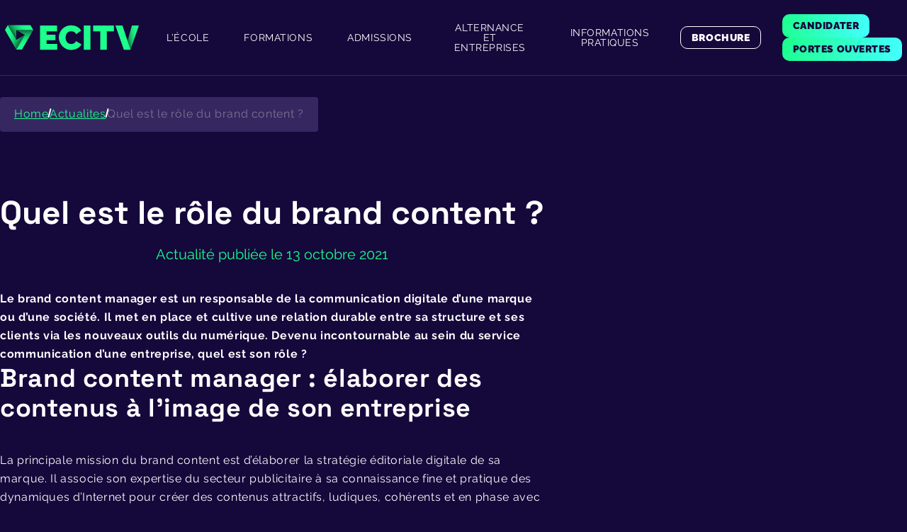

--- FILE ---
content_type: text/html; charset=UTF-8
request_url: https://www.ecitv.fr/actualites/14102021-brand-content/
body_size: 29545
content:

<!doctype html>
<!--[if lt IE 9]><html class="no-js no-svg ie lt-ie9 lt-ie8 lt-ie7" lang="fr-FR"> <![endif]-->
<!--[if IE 9]><html class="no-js no-svg ie ie9 lt-ie9 lt-ie8" lang="fr-FR"> <![endif]-->
<!--[if gt IE 9]><!--><html class="no-js no-svg" lang="fr-FR"> <!--<![endif]-->
<head>
    <meta charset="UTF-8" />
    <link rel="stylesheet" href="https://www.ecitv.fr/sites/themes/ecitv-2022/style.css" type="text/css" media="screen" />
    <meta http-equiv="Content-Type" content="text/html; charset=UTF-8" />
    <meta http-equiv="X-UA-Compatible" content="IE=edge">
    <meta name="viewport" content="width=device-width, initial-scale=1">
    <link rel="author" href="https://www.ecitv.fr/sites/themes/ecitv-2022/humans.txt" />
    <link rel="pingback" href="https://www.ecitv.fr/xmlrpc.php" />
    <link rel="profile" href="http://gmpg.org/xfn/11">
    <meta name='robots' content='index, follow, max-image-preview:large, max-snippet:-1, max-video-preview:-1' />

	<!-- This site is optimized with the Yoast SEO plugin v21.5 - https://yoast.com/wordpress/plugins/seo/ -->
	<title>Quel est le rôle du brand content ? - ecitv brand content</title>
	<meta name="description" content="En quoi consiste le métier de brand content manager et en quoi est-il devenu incontournable pour mettre en place une stratégie de communication ?" />
	<link rel="canonical" href="https://www.ecitv.fr/actualites/14102021-brand-content/" />
	<meta property="og:locale" content="fr_FR" />
	<meta property="og:type" content="article" />
	<meta property="og:title" content="Quel est le rôle du brand content ? - ecitv brand content" />
	<meta property="og:description" content="En quoi consiste le métier de brand content manager et en quoi est-il devenu incontournable pour mettre en place une stratégie de communication ?" />
	<meta property="og:url" content="https://www.ecitv.fr/actualites/14102021-brand-content/" />
	<meta property="og:site_name" content="ecitv" />
	<meta property="og:image" content="https://www.ecitv.fr/ecole-web-image/pexels-fauxels-3183170-1.jpg" />
	<meta name="twitter:card" content="summary_large_image" />
	<meta name="twitter:label1" content="Est. reading time" />
	<meta name="twitter:data1" content="3 minutes" />
	<script type="application/ld+json" class="yoast-schema-graph">{"@context":"https://schema.org","@graph":[{"@type":"WebPage","@id":"https://www.ecitv.fr/actualites/14102021-brand-content/","url":"https://www.ecitv.fr/actualites/14102021-brand-content/","name":"Quel est le rôle du brand content ? - ecitv brand content","isPartOf":{"@id":"https://www.ecitv.fr/#website"},"primaryImageOfPage":{"@id":"https://www.ecitv.fr/actualites/14102021-brand-content/#primaryimage"},"image":{"@id":"https://www.ecitv.fr/actualites/14102021-brand-content/#primaryimage"},"thumbnailUrl":"https://www.ecitv.fr/images/pexels-fauxels-3183170-1.jpg","datePublished":"2021-10-13T10:10:00+00:00","dateModified":"2021-10-13T10:10:00+00:00","description":"En quoi consiste le métier de brand content manager et en quoi est-il devenu incontournable pour mettre en place une stratégie de communication ?","breadcrumb":{"@id":"https://www.ecitv.fr/actualites/14102021-brand-content/#breadcrumb"},"inLanguage":"fr-FR","potentialAction":[{"@type":"ReadAction","target":["https://www.ecitv.fr/actualites/14102021-brand-content/"]}]},{"@type":"ImageObject","inLanguage":"fr-FR","@id":"https://www.ecitv.fr/actualites/14102021-brand-content/#primaryimage","url":"https://www.ecitv.fr/images/pexels-fauxels-3183170-1.jpg","contentUrl":"https://www.ecitv.fr/images/pexels-fauxels-3183170-1.jpg"},{"@type":"BreadcrumbList","@id":"https://www.ecitv.fr/actualites/14102021-brand-content/#breadcrumb","itemListElement":[{"@type":"ListItem","position":1,"name":"Accueil","item":"https://www.ecitv.fr/"},{"@type":"ListItem","position":2,"name":"Actualités","item":"https://www.ecitv.fr/actualites/"},{"@type":"ListItem","position":3,"name":"Quel est le rôle du brand content ?"}]},{"@type":"WebSite","@id":"https://www.ecitv.fr/#website","url":"https://www.ecitv.fr/","name":"ecitv","description":"La Grande École du Digital et de l&#039;Audiovisuel en Alternance","potentialAction":[{"@type":"SearchAction","target":{"@type":"EntryPoint","urlTemplate":"https://www.ecitv.fr/?s={search_term_string}"},"query-input":"required name=search_term_string"}],"inLanguage":"fr-FR"}]}</script>
	<!-- / Yoast SEO plugin. -->


<script type='application/javascript'>console.log('PixelYourSite PRO version 9.11.0.1');</script>
<link rel='dns-prefetch' href='//libs.gesapp.fr' />

<link rel="alternate" type="application/rss+xml" title="ecitv &raquo; Flux" href="https://www.ecitv.fr/feed/" />
<link rel="alternate" type="application/rss+xml" title="ecitv &raquo; Flux des commentaires" href="https://www.ecitv.fr/comments/feed/" />
<link rel='stylesheet' id='wp-block-library-css' href='https://www.ecitv.fr/wp-includes/css/dist/block-library/style.min.css' type='text/css' media='all' />
<style id='classic-theme-styles-inline-css' type='text/css'>
/*! This file is auto-generated */
.wp-block-button__link{color:#fff;background-color:#32373c;border-radius:9999px;box-shadow:none;text-decoration:none;padding:calc(.667em + 2px) calc(1.333em + 2px);font-size:1.125em}.wp-block-file__button{background:#32373c;color:#fff;text-decoration:none}
</style>
<style id='global-styles-inline-css' type='text/css'>
body{--wp--preset--color--black: #000000;--wp--preset--color--cyan-bluish-gray: #abb8c3;--wp--preset--color--white: #ffffff;--wp--preset--color--pale-pink: #f78da7;--wp--preset--color--vivid-red: #cf2e2e;--wp--preset--color--luminous-vivid-orange: #ff6900;--wp--preset--color--luminous-vivid-amber: #fcb900;--wp--preset--color--light-green-cyan: #7bdcb5;--wp--preset--color--vivid-green-cyan: #00d084;--wp--preset--color--pale-cyan-blue: #8ed1fc;--wp--preset--color--vivid-cyan-blue: #0693e3;--wp--preset--color--vivid-purple: #9b51e0;--wp--preset--gradient--vivid-cyan-blue-to-vivid-purple: linear-gradient(135deg,rgba(6,147,227,1) 0%,rgb(155,81,224) 100%);--wp--preset--gradient--light-green-cyan-to-vivid-green-cyan: linear-gradient(135deg,rgb(122,220,180) 0%,rgb(0,208,130) 100%);--wp--preset--gradient--luminous-vivid-amber-to-luminous-vivid-orange: linear-gradient(135deg,rgba(252,185,0,1) 0%,rgba(255,105,0,1) 100%);--wp--preset--gradient--luminous-vivid-orange-to-vivid-red: linear-gradient(135deg,rgba(255,105,0,1) 0%,rgb(207,46,46) 100%);--wp--preset--gradient--very-light-gray-to-cyan-bluish-gray: linear-gradient(135deg,rgb(238,238,238) 0%,rgb(169,184,195) 100%);--wp--preset--gradient--cool-to-warm-spectrum: linear-gradient(135deg,rgb(74,234,220) 0%,rgb(151,120,209) 20%,rgb(207,42,186) 40%,rgb(238,44,130) 60%,rgb(251,105,98) 80%,rgb(254,248,76) 100%);--wp--preset--gradient--blush-light-purple: linear-gradient(135deg,rgb(255,206,236) 0%,rgb(152,150,240) 100%);--wp--preset--gradient--blush-bordeaux: linear-gradient(135deg,rgb(254,205,165) 0%,rgb(254,45,45) 50%,rgb(107,0,62) 100%);--wp--preset--gradient--luminous-dusk: linear-gradient(135deg,rgb(255,203,112) 0%,rgb(199,81,192) 50%,rgb(65,88,208) 100%);--wp--preset--gradient--pale-ocean: linear-gradient(135deg,rgb(255,245,203) 0%,rgb(182,227,212) 50%,rgb(51,167,181) 100%);--wp--preset--gradient--electric-grass: linear-gradient(135deg,rgb(202,248,128) 0%,rgb(113,206,126) 100%);--wp--preset--gradient--midnight: linear-gradient(135deg,rgb(2,3,129) 0%,rgb(40,116,252) 100%);--wp--preset--font-size--small: 13px;--wp--preset--font-size--medium: 20px;--wp--preset--font-size--large: 36px;--wp--preset--font-size--x-large: 42px;--wp--preset--spacing--20: 0.44rem;--wp--preset--spacing--30: 0.67rem;--wp--preset--spacing--40: 1rem;--wp--preset--spacing--50: 1.5rem;--wp--preset--spacing--60: 2.25rem;--wp--preset--spacing--70: 3.38rem;--wp--preset--spacing--80: 5.06rem;--wp--preset--shadow--natural: 6px 6px 9px rgba(0, 0, 0, 0.2);--wp--preset--shadow--deep: 12px 12px 50px rgba(0, 0, 0, 0.4);--wp--preset--shadow--sharp: 6px 6px 0px rgba(0, 0, 0, 0.2);--wp--preset--shadow--outlined: 6px 6px 0px -3px rgba(255, 255, 255, 1), 6px 6px rgba(0, 0, 0, 1);--wp--preset--shadow--crisp: 6px 6px 0px rgba(0, 0, 0, 1);}:where(.is-layout-flex){gap: 0.5em;}:where(.is-layout-grid){gap: 0.5em;}body .is-layout-flow > .alignleft{float: left;margin-inline-start: 0;margin-inline-end: 2em;}body .is-layout-flow > .alignright{float: right;margin-inline-start: 2em;margin-inline-end: 0;}body .is-layout-flow > .aligncenter{margin-left: auto !important;margin-right: auto !important;}body .is-layout-constrained > .alignleft{float: left;margin-inline-start: 0;margin-inline-end: 2em;}body .is-layout-constrained > .alignright{float: right;margin-inline-start: 2em;margin-inline-end: 0;}body .is-layout-constrained > .aligncenter{margin-left: auto !important;margin-right: auto !important;}body .is-layout-constrained > :where(:not(.alignleft):not(.alignright):not(.alignfull)){max-width: var(--wp--style--global--content-size);margin-left: auto !important;margin-right: auto !important;}body .is-layout-constrained > .alignwide{max-width: var(--wp--style--global--wide-size);}body .is-layout-flex{display: flex;}body .is-layout-flex{flex-wrap: wrap;align-items: center;}body .is-layout-flex > *{margin: 0;}body .is-layout-grid{display: grid;}body .is-layout-grid > *{margin: 0;}:where(.wp-block-columns.is-layout-flex){gap: 2em;}:where(.wp-block-columns.is-layout-grid){gap: 2em;}:where(.wp-block-post-template.is-layout-flex){gap: 1.25em;}:where(.wp-block-post-template.is-layout-grid){gap: 1.25em;}.has-black-color{color: var(--wp--preset--color--black) !important;}.has-cyan-bluish-gray-color{color: var(--wp--preset--color--cyan-bluish-gray) !important;}.has-white-color{color: var(--wp--preset--color--white) !important;}.has-pale-pink-color{color: var(--wp--preset--color--pale-pink) !important;}.has-vivid-red-color{color: var(--wp--preset--color--vivid-red) !important;}.has-luminous-vivid-orange-color{color: var(--wp--preset--color--luminous-vivid-orange) !important;}.has-luminous-vivid-amber-color{color: var(--wp--preset--color--luminous-vivid-amber) !important;}.has-light-green-cyan-color{color: var(--wp--preset--color--light-green-cyan) !important;}.has-vivid-green-cyan-color{color: var(--wp--preset--color--vivid-green-cyan) !important;}.has-pale-cyan-blue-color{color: var(--wp--preset--color--pale-cyan-blue) !important;}.has-vivid-cyan-blue-color{color: var(--wp--preset--color--vivid-cyan-blue) !important;}.has-vivid-purple-color{color: var(--wp--preset--color--vivid-purple) !important;}.has-black-background-color{background-color: var(--wp--preset--color--black) !important;}.has-cyan-bluish-gray-background-color{background-color: var(--wp--preset--color--cyan-bluish-gray) !important;}.has-white-background-color{background-color: var(--wp--preset--color--white) !important;}.has-pale-pink-background-color{background-color: var(--wp--preset--color--pale-pink) !important;}.has-vivid-red-background-color{background-color: var(--wp--preset--color--vivid-red) !important;}.has-luminous-vivid-orange-background-color{background-color: var(--wp--preset--color--luminous-vivid-orange) !important;}.has-luminous-vivid-amber-background-color{background-color: var(--wp--preset--color--luminous-vivid-amber) !important;}.has-light-green-cyan-background-color{background-color: var(--wp--preset--color--light-green-cyan) !important;}.has-vivid-green-cyan-background-color{background-color: var(--wp--preset--color--vivid-green-cyan) !important;}.has-pale-cyan-blue-background-color{background-color: var(--wp--preset--color--pale-cyan-blue) !important;}.has-vivid-cyan-blue-background-color{background-color: var(--wp--preset--color--vivid-cyan-blue) !important;}.has-vivid-purple-background-color{background-color: var(--wp--preset--color--vivid-purple) !important;}.has-black-border-color{border-color: var(--wp--preset--color--black) !important;}.has-cyan-bluish-gray-border-color{border-color: var(--wp--preset--color--cyan-bluish-gray) !important;}.has-white-border-color{border-color: var(--wp--preset--color--white) !important;}.has-pale-pink-border-color{border-color: var(--wp--preset--color--pale-pink) !important;}.has-vivid-red-border-color{border-color: var(--wp--preset--color--vivid-red) !important;}.has-luminous-vivid-orange-border-color{border-color: var(--wp--preset--color--luminous-vivid-orange) !important;}.has-luminous-vivid-amber-border-color{border-color: var(--wp--preset--color--luminous-vivid-amber) !important;}.has-light-green-cyan-border-color{border-color: var(--wp--preset--color--light-green-cyan) !important;}.has-vivid-green-cyan-border-color{border-color: var(--wp--preset--color--vivid-green-cyan) !important;}.has-pale-cyan-blue-border-color{border-color: var(--wp--preset--color--pale-cyan-blue) !important;}.has-vivid-cyan-blue-border-color{border-color: var(--wp--preset--color--vivid-cyan-blue) !important;}.has-vivid-purple-border-color{border-color: var(--wp--preset--color--vivid-purple) !important;}.has-vivid-cyan-blue-to-vivid-purple-gradient-background{background: var(--wp--preset--gradient--vivid-cyan-blue-to-vivid-purple) !important;}.has-light-green-cyan-to-vivid-green-cyan-gradient-background{background: var(--wp--preset--gradient--light-green-cyan-to-vivid-green-cyan) !important;}.has-luminous-vivid-amber-to-luminous-vivid-orange-gradient-background{background: var(--wp--preset--gradient--luminous-vivid-amber-to-luminous-vivid-orange) !important;}.has-luminous-vivid-orange-to-vivid-red-gradient-background{background: var(--wp--preset--gradient--luminous-vivid-orange-to-vivid-red) !important;}.has-very-light-gray-to-cyan-bluish-gray-gradient-background{background: var(--wp--preset--gradient--very-light-gray-to-cyan-bluish-gray) !important;}.has-cool-to-warm-spectrum-gradient-background{background: var(--wp--preset--gradient--cool-to-warm-spectrum) !important;}.has-blush-light-purple-gradient-background{background: var(--wp--preset--gradient--blush-light-purple) !important;}.has-blush-bordeaux-gradient-background{background: var(--wp--preset--gradient--blush-bordeaux) !important;}.has-luminous-dusk-gradient-background{background: var(--wp--preset--gradient--luminous-dusk) !important;}.has-pale-ocean-gradient-background{background: var(--wp--preset--gradient--pale-ocean) !important;}.has-electric-grass-gradient-background{background: var(--wp--preset--gradient--electric-grass) !important;}.has-midnight-gradient-background{background: var(--wp--preset--gradient--midnight) !important;}.has-small-font-size{font-size: var(--wp--preset--font-size--small) !important;}.has-medium-font-size{font-size: var(--wp--preset--font-size--medium) !important;}.has-large-font-size{font-size: var(--wp--preset--font-size--large) !important;}.has-x-large-font-size{font-size: var(--wp--preset--font-size--x-large) !important;}
.wp-block-navigation a:where(:not(.wp-element-button)){color: inherit;}
:where(.wp-block-post-template.is-layout-flex){gap: 1.25em;}:where(.wp-block-post-template.is-layout-grid){gap: 1.25em;}
:where(.wp-block-columns.is-layout-flex){gap: 2em;}:where(.wp-block-columns.is-layout-grid){gap: 2em;}
.wp-block-pullquote{font-size: 1.5em;line-height: 1.6;}
</style>
<link rel='stylesheet' id='site-style-css' href='https://www.ecitv.fr/sites/themes/ecitv-2022/assets/css/style.css' type='text/css' media='all' />
<script type='text/javascript' src='https://www.ecitv.fr/shared/apps/themeCore/assets/js/cookies.lead.js' defer='defer' id='cookie-lead-js'></script>
<script type='text/javascript' src='https://libs.gesapp.fr/jquery/js/jquery-3.2.1.min.js' defer='defer' id='jquery-js'></script>
<script type='text/javascript' src='https://www.ecitv.fr/sites/plugins/pixelyoursite-super-pack/dist/scripts/public.js' defer='defer' id='pys_sp_public_js-js'></script>
<script type='text/javascript' src='https://www.ecitv.fr/sites/plugins/pixelyoursite-pro/dist/scripts/js.cookie-2.1.3.min.js' defer='defer' id='js-cookie-pys-js'></script>
<script type='text/javascript' src='https://www.ecitv.fr/sites/plugins/pixelyoursite-pro/dist/scripts/jquery.bind-first-0.2.3.min.js' defer='defer' id='jquery-bind-first-js'></script>
<script type='text/javascript' id='pys-js-extra'>
/* <![CDATA[ */
var pysOptions = {"staticEvents":{"facebook":{"init_event":[{"delay":0,"type":"static","name":"PageView","eventID":"e58e7ded-94ab-4e8e-b80c-7381c119d446","pixelIds":["2900449800182780","869398061332798"],"params":{"page_title":"Quel est le r\u00f4le du brand content ?","post_type":"ges_news","post_id":2850,"plugin":"PixelYourSite","event_url":"www.ecitv.fr\/actualites\/14102021-brand-content\/","user_role":"guest"},"e_id":"init_event","ids":[],"hasTimeWindow":false,"timeWindow":0,"woo_order":"","edd_order":""}]}},"dynamicEvents":[],"triggerEvents":[],"triggerEventTypes":[],"facebook":{"pixelIds":["2900449800182780","869398061332798"],"advancedMatchingEnabled":true,"advancedMatching":[],"removeMetadata":false,"wooVariableAsSimple":false,"serverApiEnabled":true,"wooCRSendFromServer":false,"send_external_id":true,"hide_pixels":[]},"debug":"","siteUrl":"https:\/\/www.ecitv.fr","ajaxUrl":"https:\/\/www.ecitv.fr\/wp-admin\/admin-ajax.php","ajax_event":"98cbc7af32","trackUTMs":"1","trackTrafficSource":"1","user_id":"0","enable_lading_page_param":"1","cookie_duration":"7","enable_event_day_param":"1","enable_event_month_param":"1","enable_event_time_param":"1","enable_remove_target_url_param":"1","enable_remove_download_url_param":"1","visit_data_model":"first_visit","last_visit_duration":"60","enable_auto_save_advance_matching":"","advance_matching_fn_names":["","first_name","first-name","first name","name","component_name","nom"],"advance_matching_ln_names":["","last_name","last-name","last name","component_firstname","prenom"],"advance_matching_tel_names":["","phone","tel","telephone","component_telephone","component_telephone","telephone"],"enable_success_send_form":"","enable_automatic_events":"","enable_event_video":"1","ajaxForServerEvent":"1","send_external_id":"1","external_id_expire":"180","gdpr":{"ajax_enabled":false,"all_disabled_by_api":false,"facebook_disabled_by_api":false,"tiktok_disabled_by_api":false,"analytics_disabled_by_api":false,"google_ads_disabled_by_api":false,"pinterest_disabled_by_api":false,"bing_disabled_by_api":false,"externalID_disabled_by_api":false,"facebook_prior_consent_enabled":true,"tiktok_prior_consent_enabled":true,"analytics_prior_consent_enabled":true,"google_ads_prior_consent_enabled":true,"pinterest_prior_consent_enabled":true,"bing_prior_consent_enabled":true,"cookiebot_integration_enabled":false,"cookiebot_facebook_consent_category":"marketing","cookiebot_tiktok_consent_category":"marketing","cookiebot_analytics_consent_category":"statistics","cookiebot_google_ads_consent_category":"marketing","cookiebot_pinterest_consent_category":"marketing","cookiebot_bing_consent_category":"marketing","cookie_notice_integration_enabled":false,"cookie_law_info_integration_enabled":false,"real_cookie_banner_integration_enabled":false,"consent_magic_integration_enabled":false},"cookie":{"disabled_all_cookie":false,"disabled_start_session_cookie":false,"disabled_advanced_form_data_cookie":false,"disabled_landing_page_cookie":false,"disabled_first_visit_cookie":false,"disabled_trafficsource_cookie":false,"disabled_utmTerms_cookie":false,"disabled_utmId_cookie":false},"tracking_analytics":{"TrafficSource":"direct","TrafficLanding":"https:\/\/www.ecitv.fr\/actualites\/14102021-brand-content\/","TrafficUtms":[],"TrafficUtmsId":[]},"automatic":{"enable_youtube":true,"enable_vimeo":true,"enable_video":true},"woo":{"enabled":false},"edd":{"enabled":false}};
/* ]]> */
</script>
<script type='text/javascript' src='https://www.ecitv.fr/sites/plugins/pixelyoursite-pro/dist/scripts/public.js' defer='defer' id='pys-js'></script>
<link rel="https://api.w.org/" href="https://www.ecitv.fr/wp-json/" /><link rel="EditURI" type="application/rsd+xml" title="RSD" href="https://www.ecitv.fr/xmlrpc.php?rsd" />
<meta name="generator" content="WordPress 6.3.2" />
<link rel='shortlink' href='https://www.ecitv.fr/?p=2850' />
<link rel="alternate" type="application/json+oembed" href="https://www.ecitv.fr/wp-json/oembed/1.0/embed?url=https%3A%2F%2Fwww.ecitv.fr%2Factualites%2F14102021-brand-content%2F" />
<link rel="alternate" type="text/xml+oembed" href="https://www.ecitv.fr/wp-json/oembed/1.0/embed?url=https%3A%2F%2Fwww.ecitv.fr%2Factualites%2F14102021-brand-content%2F&#038;format=xml" />
<link rel='shortcut icon' href='https://www.ecitv.fr/sites/themes/ecitv-2022/assets/media/favicon/favicon.ico'>
<link rel='icon' sizes='57x57' href='https://www.ecitv.fr/sites/themes/ecitv-2022/assets/media/favicon/favicon.ico'>
<link rel='apple-touch-icon' sizes='192x192' href='https://www.ecitv.fr/sites/themes/ecitv-2022/assets/media/favicon/android-chrome-192x192.png'>
<link rel='icon' type='image/png' sizes='32x32' href='https://www.ecitv.fr/sites/themes/ecitv-2022/assets/media/favicon/favicon-32x32.png'>
<link rel='icon' type='image/png' sizes='16x16' href='https://www.ecitv.fr/sites/themes/ecitv-2022/assets/media/favicon/favicon-16x16.png'>
<link rel='manifest' href='https://www.ecitv.fr/sites/themes/ecitv-2022/assets/media/favicon/site.webmanifest'>
<meta name='apple-mobile-web-app-title' content='https://www.ecitv.fr/sites/themes/ecitv-2022/assets/media/favicon/favicon.ico'>
<meta name='application-name' content='https://www.ecitv.fr/sites/themes/ecitv-2022/assets/media/favicon/favicon.ico'>
<meta name='msapplication-TileImage' content='https://www.ecitv.fr/sites/themes/ecitv-2022/assets/media/favicon/favicon.ico'>
<meta name='msapplication-TileColor' content='#2b5797'>
<meta name='theme-color' content='#ffffff'>
<noscript><style id="rocket-lazyload-nojs-css">.rll-youtube-player, [data-lazy-src]{display:none !important;}</style></noscript>

    <!-- Global site tag (gtag.js) - Google Ads: 974915837 --><script async src="https://www.googletagmanager.com/gtag/js?id=AW-974915837"></script><script> window.dataLayer = window.dataLayer || []; function gtag(){dataLayer.push(arguments);} gtag('js', new Date()); gtag('config', 'AW-974915837'); </script><!-- End Global site tag (gtag.js) -->

    <!-- Google Tag Manager --><script>(function(w,d,s,l,i){w[l]=w[l]||[];w[l].push({'gtm.start': new Date().getTime(),event:'gtm.js'});var f=d.getElementsByTagName(s)[0], j=d.createElement(s),dl=l!='dataLayer'?'&l='+l:'';j.async=true;j.src= 'https://www.googletagmanager.com/gtm.js?id='+i+dl;f.parentNode.insertBefore(j,f); })(window,document,'script','dataLayer','GTM-5PD75RC');</script><!-- End Google Tag Manager -->

    <!-- SirData -->
    <script type="text/javascript" src="https://choices.consentframework.com/js/pa/28365/c/14xZn/cmp" referrerpolicy="unsafe-url" charset="utf-8" async></script>
    <script type="text/javascript" src="https://cache.consentframework.com/js/pa/28365/c/14xZn/stub" referrerpolicy="unsafe-url" charset="utf-8"></script>
  			</head>
	
	<body class="ges_news-template-default single single-ges_news postid-2850 body-lower-position" data-template="base.twig" env="">
		<!-- Google Tag Manager (noscript) -->
				<noscript><iframe src="https://www.googletagmanager.com/ns.html?id=GTM-5PD75RC"	
		height="0" width="0" style="display:none;visibility:hidden"></iframe></noscript>
		<!-- End Google Tag Manager (noscript) -->

		<svg style="display:none;" viewBox="0 0 1769.87 327.73">

    <symbol id="svg-logo-ecitv-noir-simple-def" viewBox="0 0 1769.87 327.73">

    <defs>
        <linearGradient id="Dégradé_sans_nom_11" x1="-6.51" y1="109.34" x2="201.71" y2="218.78" gradientUnits="userSpaceOnUse">
            <stop offset="0"/>
            <stop offset="0.37" stop-color="#050505" stop-opacity="0.96"/>
            <stop offset="0.66" stop-color="#161616" stop-opacity="0.85"/>
            <stop offset="0.93" stop-color="#323232" stop-opacity="0.67"/>
            <stop offset="1" stop-color="#3c3c3c" stop-opacity="0.6"/>
        </linearGradient>
        <linearGradient id="Dégradé_sans_nom_10" x1="3435.34" y1="797.69" x2="3643.55" y2="907.13" gradientTransform="translate(1293.17 3680.8) rotate(-120)" gradientUnits="userSpaceOnUse">
            <stop offset="0"/>
            <stop offset="0.37" stop-color="#050505" stop-opacity="0.96"/>
            <stop offset="0.66" stop-color="#161616" stop-opacity="0.85"/>
            <stop offset="0.93" stop-color="#323232" stop-opacity="0.67"/>
            <stop offset="1" stop-color="#3c3c3c" stop-opacity="0.6"/>
        </linearGradient>
        <linearGradient id="Dégradé_sans_nom_11-2" x1="1036.84" y1="2843.45" x2="1245.06" y2="2952.88" gradientTransform="translate(3281.89 495.61) rotate(120)" xlink:href="#Dégradé_sans_nom_11"/>
        <linearGradient id="Dégradé_sans_nom_12" x1="1795.52" y1="134.84" x2="1615.53" y2="177.66" gradientUnits="userSpaceOnUse">
            <stop offset="0"/>
            <stop offset="0.34" stop-color="#050505" stop-opacity="0.98"/>
            <stop offset="0.62" stop-color="#131313" stop-opacity="0.91"/>
            <stop offset="0.87" stop-color="#2b2b2b" stop-opacity="0.79"/>
            <stop offset="1" stop-color="#3c3c3c" stop-opacity="0.7"/>
        </linearGradient>
    </defs>
    <g id="Calque_2" data-name="Calque 2">
        <g id="Calque_1-2" data-name="Calque 1">
            <polygon points="37.1 0 0 64.25 149.83 323.77 261.76 129.46 149.47 194.29 37.1 0" fill="url(#Dégradé_sans_nom_11)"/>
            <polygon points="149.83 323.77 224.03 323.77 373.86 64.26 149.61 64.48 261.9 129.31 149.83 323.77" fill="url(#Dégradé_sans_nom_10)"/>
            <polygon points="373.86 64.25 336.76 0 37.1 0 149.41 194.09 149.41 64.43 373.86 64.25" fill="url(#Dégradé_sans_nom_11-2)"/>
            <path d="M691.42,248.69v76.79H462.86V4.77h224.5V81.56H550.94v45.17H667.48V198.1H550.94v50.59Z"/>
            <path d="M711.94,162A156.32,156.32,0,0,1,723,104.37,162.84,162.84,0,0,1,755.3,53.1q21.23-23,51.72-36.81T875.91,2.51q46.07,0,80.4,19.2t51,50.81l-67.3,47.88q-5.88-15.8-16.94-24.39a66.43,66.43,0,0,0-23.94-12,98.25,98.25,0,0,0-25.07-3.39q-19,0-32.75,7.46a66.3,66.3,0,0,0-22.58,19.65,87,87,0,0,0-13.1,27.1,107,107,0,0,0-4.29,29.81,103.28,103.28,0,0,0,5,32.07,86.38,86.38,0,0,0,14.45,27.33,66.89,66.89,0,0,0,23.26,18.74A69.15,69.15,0,0,0,875,249.59a85.27,85.27,0,0,0,24.85-3.84,66,66,0,0,0,23-12.42q10.38-8.58,15.8-23l71.83,42.91q-9.49,23.49-31.62,40.21a164.47,164.47,0,0,1-50.14,25.52,184.54,184.54,0,0,1-55.56,8.8q-35.69,0-65.27-14.22a163.83,163.83,0,0,1-51-37.95,175.18,175.18,0,0,1-33.2-53.3A162.1,162.1,0,0,1,711.94,162Z"/>
            <path d="M1041.68,325.48V4.77h88.08V325.48Z"/>
            <path d="M1438.65,81.56h-92.14V325.48h-88.09V81.56h-92.59V4.77h272.82Z"/>
            <path d="M1620.35,208.59,1677.27,4.77h92.6L1659.21,325.48Z" fill="url(#Dégradé_sans_nom_12)"/>
            <polygon points="1459.55 4.77 1552.61 4.77 1659.21 325.48 1571.58 325.48 1459.55 4.77"/>
        </g>
    </g>

    </symbol>

</svg>

<svg style="display:none;" id="Calque_2"
    xmlns="http://www.w3.org/2000/svg" viewBox="0 0 1166.69 375.1">

    <symbol id="svg-une-ecole-ges-def" viewBox="0 0 1166.69 375.1">
        <defs>
            <style>.cls-1{fill:#1e1838;}</style>
        </defs>
        <g id="Calque_1-2">
            <g>
                <g>
                    <path class="cls-1" d="m317.85,187.11h0c-19.18-32.76-66.7-31.58-87.95,0h0c21.25,31.58,68.76,33.05,87.95,0h0c0,.3,0,0,0,0"/>
                    <path class="cls-1" d="m364.48,269.45h0c-2.66-37.78-46.04-57.84-78.8-38.66h0c5.02,37.48,47.22,59.62,78.8,38.66h0"/>
                    <path class="cls-1" d="m248.49,375.1h0s0-.3,0,0c25.38-28.33,9.15-73.19-27.45-83.52h0c-23.31,29.81-9.74,75.55,27.45,83.52h0"/>
                    <path class="cls-1" d="m214.56,222.23h0c-9.74,36.6,25.09,69.35,62.27,61.98h0c7.38-37.19-25.68-71.72-62.27-61.98h0"/>
                    <path class="cls-1" d="m0,269.45h0c2.66-37.78,46.04-57.84,78.8-38.66h0c-5.02,37.48-47.22,59.62-78.8,38.66h0"/>
                    <path class="cls-1" d="m115.98,375.1h0s0-.3,0,0c-25.38-28.33-9.15-73.19,27.45-83.52h0c23.31,29.81,9.74,75.55-27.45,83.52h0"/>
                    <path class="cls-1" d="m182.39,234.62h0c32.76,19.18,31.58,66.7,0,87.95h0c-31.58-21.25-32.76-68.76,0-87.95h0"/>
                    <path class="cls-1" d="m150.22,222.23h0c9.74,36.6-25.09,69.35-62.27,61.98h0c-7.38-37.19,25.68-71.72,62.27-61.98h0"/>
                    <path class="cls-1" d="m364.48,105.65h0c-2.66,37.78-46.04,57.84-78.8,38.66h0c5.02-37.48,47.22-59.91,78.8-38.66h0"/>
                    <path class="cls-1" d="m248.49,0h0c25.38,28.33,9.15,73.19-27.45,83.52h0c-23.31-29.81-9.74-75.55,27.45-83.52h0"/>
                    <path class="cls-1" d="m214.85,152.87h0c-9.74-36.6,25.09-69.35,62.27-61.98h0c7.08,37.19-25.68,71.72-62.27,61.98h0"/>
                    <path class="cls-1" d="m46.63,187.7h0c19.18,32.76,66.7,31.58,87.95,0h0c-21.25-31.58-68.76-32.76-87.95,0h0"/>
                    <path class="cls-1" d="m0,105.65h0c2.66,37.78,46.04,57.84,78.8,38.66h0C73.78,106.83,31.58,84.41,0,105.65h0"/>
                    <path class="cls-1" d="m115.98,0h0c-25.38,28.33-9.15,73.19,27.45,83.52h0C166.75,53.71,153.17,7.97,115.98,0h0"/>
                    <path class="cls-1" d="m182.39,139.89h0c32.76-19.18,31.58-66.7,0-87.95h0c-31.58,21.25-32.76,68.76,0,87.95h0"/>
                    <path class="cls-1" d="m149.92,152.87h0c9.74-36.6-25.09-69.35-62.27-61.98h0c-7.08,37.19,25.68,71.72,62.27,61.98h0"/>
                </g>
                <g>
                    <path class="cls-1" d="m421.45,85.47h12.93v43.74c0,3.75.32,6.42.98,7.99.66,1.56,1.75,2.8,3.27,3.73s3.36,1.41,5.5,1.41c2.27,0,4.22-.53,5.85-1.58,1.65-1.03,2.78-2.36,3.42-3.96.62-1.61.94-4.69.94-9.21v-42.13h12.91v40.33c0,6.79-.38,11.52-1.14,14.15-.77,2.65-2.23,5.18-4.39,7.64s-4.65,4.26-7.47,5.44c-2.81,1.18-6.1,1.78-9.83,1.78-4.92,0-9.18-1.13-12.82-3.38-3.62-2.25-6.23-5.09-7.79-8.46-1.56-3.4-2.35-9.12-2.35-17.17v-40.33Z"/>
                    <path class="cls-1" d="m482.23,85.47h12.35l28.94,44.51v-44.51h12.87v67.63h-12.38l-28.9-44.36v44.36h-12.87v-67.63Z"/>
                    <path class="cls-1" d="m551.89,85.47h36.91v12.59h-24.13v12.23h24.13v12.37h-24.13v17.79h24.13v12.65h-36.91v-67.63Z"/>
                    <path class="cls-1" d="m627.19,85.47h36.91v12.59h-24.13v12.23h24.13v12.37h-24.13v17.79h24.13v12.65h-36.91v-67.63Zm20.74-23.27h14.84l-16.81,18.03h-9.03l11-18.03Z"/>
                    <path class="cls-1" d="m738.26,97.35l-9.01,8.59c-6.12-6.47-13-9.72-20.66-9.72-6.47,0-11.92,2.21-16.34,6.62-4.41,4.43-6.62,9.87-6.62,16.34,0,4.5.98,8.52,2.93,12.01,1.97,3.51,4.75,6.25,8.31,8.24,3.58,1.99,7.58,3,11.95,3,3.73,0,7.15-.71,10.25-2.1s6.49-3.94,10.19-7.62l8.73,9.1c-4.99,4.88-9.7,8.26-14.15,10.15-4.45,1.88-9.51,2.83-15.22,2.83-10.51,0-19.12-3.34-25.82-10-6.7-6.66-10.04-15.22-10.04-25.63,0-6.74,1.52-12.74,4.58-17.98,3.04-5.24,7.41-9.46,13.1-12.65,5.69-3.19,11.8-4.79,18.37-4.79,5.57,0,10.94,1.18,16.1,3.55,5.16,2.35,9.63,5.7,13.36,10.04Z"/>
                    <path class="cls-1" d="m781.46,83.76c9.57,0,17.79,3.47,24.68,10.4,6.89,6.92,10.34,15.37,10.34,25.33s-3.4,18.22-10.19,25.05c-6.79,6.85-15.05,10.26-24.73,10.26s-18.58-3.51-25.3-10.53c-6.72-7.02-10.08-15.37-10.08-25.01,0-6.47,1.56-12.42,4.69-17.85s7.43-9.72,12.89-12.89c5.48-3.17,11.37-4.77,17.7-4.77Zm-.13,12.61c-6.27,0-11.52,2.18-15.78,6.53-4.28,4.35-6.4,9.87-6.4,16.59,0,7.49,2.68,13.4,8.05,17.75,4.17,3.4,8.95,5.1,14.36,5.1,6.1,0,11.3-2.21,15.59-6.62,4.3-4.41,6.46-9.85,6.46-16.33s-2.18-11.88-6.49-16.34c-4.33-4.45-9.59-6.68-15.78-6.68Z"/>
                    <path class="cls-1" d="m828.62,85.47h12.87v55.36h18.75v12.27h-31.62v-67.63Z"/>
                    <path class="cls-1" d="m870.07,85.47h36.91v12.59h-24.13v12.23h24.13v12.37h-24.13v17.79h24.13v12.65h-36.91v-67.63Z"/>
                    <path class="cls-1" d="m945.37,85.47h15.26c9.83,0,17.13,1.22,21.9,3.66,4.79,2.44,8.73,6.4,11.8,11.88,3.1,5.5,4.65,11.9,4.65,19.22,0,5.22-.86,10-2.61,14.37-1.73,4.37-4.11,7.99-7.15,10.86-3.06,2.89-6.36,4.88-9.91,5.99-3.55,1.11-9.7,1.65-18.46,1.65h-15.48v-67.63Zm12.78,12.42v42.65h5.99c5.87,0,10.15-.68,12.8-2.03,2.65-1.35,4.82-3.62,6.51-6.81,1.67-3.19,2.51-7.11,2.51-11.78,0-7.17-2.01-12.74-6.02-16.7-3.6-3.57-9.42-5.33-17.41-5.33h-4.37Z"/>
                    <path class="cls-1" d="m1010.79,85.47h12.93v43.74c0,3.75.32,6.42.98,7.99.66,1.56,1.75,2.8,3.27,3.73,1.52.94,3.36,1.41,5.5,1.41,2.27,0,4.22-.53,5.85-1.58,1.65-1.03,2.78-2.36,3.42-3.96.62-1.61.94-4.69.94-9.21v-42.13h12.91v40.33c0,6.79-.38,11.52-1.14,14.15-.77,2.65-2.23,5.18-4.39,7.64-2.16,2.46-4.65,4.26-7.47,5.44-2.81,1.18-6.1,1.78-9.83,1.78-4.92,0-9.18-1.13-12.82-3.38-3.62-2.25-6.23-5.09-7.79-8.46-1.56-3.4-2.35-9.12-2.35-17.17v-40.33Z"/>
                    <path class="cls-1" d="m424.72,195.19h16.7c9.14,0,15.65.81,19.53,2.46,3.88,1.61,7,4.33,9.36,8.13s3.55,8.28,3.55,13.45c0,5.44-1.31,9.98-3.9,13.66-2.61,3.64-6.55,6.42-11.8,8.29l19.61,36.82h-17.23l-18.61-35.07h-1.44v35.07h-15.76v-82.81Zm15.76,32.37h4.94c5.01,0,8.46-.66,10.36-1.97,1.9-1.33,2.83-3.51,2.83-6.55,0-1.82-.47-3.4-1.41-4.73s-2.18-2.29-3.75-2.87c-1.58-.58-4.45-.88-8.65-.88h-4.32v17Z"/>
                    <path class="cls-1" d="m490.58,195.19h45.21v15.42h-29.56v14.97h29.56v15.14h-29.56v21.79h29.56v15.48h-45.21v-82.81Zm25.39-28.49h18.18l-20.6,22.07h-11.03l13.45-22.07Z"/>
                    <path class="cls-1" d="m593.94,206.45l-11.67,10.3c-4.11-5.7-8.28-8.56-12.52-8.56-2.08,0-3.77.56-5.09,1.65-1.31,1.13-1.97,2.36-1.97,3.75s.47,2.7,1.41,3.94c1.28,1.65,5.14,5.2,11.56,10.64,6.02,5.03,9.66,8.2,10.94,9.51,3.19,3.23,5.46,6.32,6.79,9.27,1.33,2.95,2.01,6.15,2.01,9.65,0,6.79-2.35,12.4-7.04,16.83-4.71,4.43-10.83,6.64-18.37,6.64-5.91,0-11.05-1.44-15.42-4.33-4.37-2.89-8.13-7.43-11.24-13.62l13.25-7.99c3.98,7.32,8.58,10.98,13.75,10.98,2.7,0,4.99-.79,6.83-2.36,1.84-1.58,2.76-3.4,2.76-5.46,0-1.88-.69-3.75-2.08-5.63s-4.47-4.75-9.19-8.61c-9.03-7.36-14.84-13.04-17.49-17.02-2.63-4.02-3.94-7.99-3.94-11.97,0-5.74,2.2-10.66,6.57-14.79,4.37-4.09,9.78-6.15,16.19-6.15,4.15,0,8.07.96,11.82,2.87,3.73,1.91,7.79,5.4,12.14,10.47Z"/>
                    <path class="cls-1" d="m610.49,195.19h45.21v15.42h-29.56v14.97h29.56v15.14h-29.56v21.79h29.56v15.48h-45.21v-82.81Z"/>
                    <path class="cls-1" d="m695.65,195.19h15.99l31.86,82.81h-16.4l-6.47-17.06h-33.78l-6.74,17.06h-16.4l31.94-82.81Zm8.11,21.96l-11.13,28.43h22.16l-11.03-28.43Z"/>
                    <path class="cls-1" d="m755.11,195.19h15.82v53.56c0,4.62.39,7.86,1.22,9.78.79,1.91,2.14,3.45,3.98,4.6,1.88,1.14,4.11,1.71,6.74,1.71,2.78,0,5.16-.64,7.19-1.91,1.99-1.28,3.38-2.89,4.17-4.86.75-1.97,1.14-5.72,1.14-11.28v-51.59h15.82v49.37c0,8.33-.47,14.11-1.41,17.34-.94,3.23-2.72,6.34-5.39,9.35-2.63,3-5.69,5.24-9.14,6.68-3.45,1.43-7.47,2.16-12.05,2.16-6,0-11.24-1.37-15.67-4.15-4.47-2.74-7.64-6.19-9.55-10.36-1.91-4.13-2.87-11.15-2.87-21.02v-49.37Z"/>
                    <path class="cls-1" d="m938.19,208.7l-11.11,10.98c-7.02-7.43-15.2-11.15-24.56-11.15-8.14,0-14.97,2.7-20.47,8.11-5.5,5.4-8.26,11.97-8.26,19.7s2.85,14.77,8.56,20.32c5.72,5.55,12.76,8.33,21.15,8.33,5.44,0,10.04-1.14,13.77-3.43,3.73-2.29,6.76-5.87,9.04-10.75h-23.98v-14.81h41.66l.11,3.49c0,7.24-1.88,14.11-5.63,20.6-3.75,6.49-8.61,11.45-14.58,14.86-5.97,3.42-12.97,5.12-21,5.12-8.59,0-16.27-1.88-22.99-5.61-6.76-3.72-12.08-9.04-15.99-15.95-3.94-6.91-5.89-14.36-5.89-22.35,0-10.96,3.62-20.49,10.86-28.6,8.59-9.65,19.78-14.47,33.55-14.47,7.21,0,13.94,1.33,20.21,4,5.29,2.25,10.47,6.12,15.54,11.6Z"/>
                    <path class="cls-1" d="m958.62,195.19h45.21v15.42h-29.56v14.97h29.56v15.14h-29.56v21.79h29.56v15.48h-45.21v-82.81Z"/>
                    <path class="cls-1" d="m1061.98,206.45l-11.67,10.3c-4.11-5.7-8.28-8.56-12.52-8.56-2.08,0-3.77.56-5.09,1.65-1.31,1.13-1.97,2.36-1.97,3.75s.47,2.7,1.41,3.94c1.28,1.65,5.14,5.2,11.56,10.64,6.02,5.03,9.66,8.2,10.94,9.51,3.19,3.23,5.46,6.32,6.79,9.27,1.33,2.95,2.01,6.15,2.01,9.65,0,6.79-2.35,12.4-7.04,16.83-4.71,4.43-10.83,6.64-18.37,6.64-5.91,0-11.05-1.44-15.42-4.33-4.37-2.89-8.13-7.43-11.24-13.62l13.25-7.99c3.98,7.32,8.58,10.98,13.75,10.98,2.7,0,4.99-.79,6.83-2.36,1.84-1.58,2.76-3.4,2.76-5.46,0-1.88-.69-3.75-2.08-5.63s-4.47-4.75-9.19-8.61c-9.03-7.36-14.84-13.04-17.49-17.02-2.63-4.02-3.94-7.99-3.94-11.97,0-5.74,2.2-10.66,6.57-14.79,4.37-4.09,9.78-6.15,16.19-6.15,4.15,0,8.07.96,11.82,2.87,3.73,1.91,7.79,5.4,12.14,10.47Z"/>
                </g>
                <polygon class="cls-1" points="1166.69 367.64 300.59 367.64 300.59 358.03 1157.08 358.03 1157.08 17.07 300.59 17.07 300.59 7.46 1166.69 7.46 1166.69 367.64"/>
            </g>
        </g>
    </symbol>
</svg><!-- <svg style="display: none;"
    xmlns="http://www.w3.org/2000/svg" viewBox="0 0 574.57 574.57">
    <symbol viewBox="0 0 574.57 574.57" enable-background="new 0 0 574.57 574.57" xml:space="preserve" id="svg-facebook-def">
        <path id="Tracé_39" data-name="Tracé 39" d="M490.48,84.09A287.29,287.29,0,0,0,0,287.26c0,158.67,128.62,287.3,287.28,287.31A287.36,287.36,0,0,0,490.48,84.09Zm-123,90.42h-38c-13.45,0-16.16,5.41-16.16,19.3v33.36h54l-5.28,58.74H313.32V461H243.39V286.5H207V227.17h36.38V180.36c0-43.77,23.4-66.72,75.48-66.72h48.47Z" style="fill:inherit"/>
    </symbol>
</svg> -->

<svg style="display: none;" id="Calque_2" data-name="Calque 2" xmlns="http://www.w3.org/2000/svg" viewBox="0 0 80.34 150">
    <symbol id="svg-facebook-def" viewBox="0 0 80.34 150">
        <defs>
            <style>
                .cls-1 {
                    fill: #15083b;
                }
            </style>
        </defs>
        <g id="Ebene_1" data-name="Ebene 1">
            <path class="cls-1" d="m23.85,150v-65.62H0v-27.15h23.85v-20.69C23.85,13,37.87,0,59.32,0c10.28,0,21.02,1.83,21.02,1.83v23.11h-11.84c-11.67,0-15.3,7.24-15.3,14.67v17.62h26.05l-4.16,27.15h-21.88v65.62h-29.35Z"/>
        </g>
    </symbol>
</svg><!-- <svg style="display:none;" version="1.1" xmlns="http://www.w3.org/2000/svg" xmlns:xlink="http://www.w3.org/1999/xlink">
<symbol viewBox="0 0 574.57 574.57" enable-background="new 0 0 574.57 574.57" xml:space="preserve" id="svg-linkedin-def">
<g id="Composant_9_5" data-name="Composant 9 5"><path id="Tracé_38" data-name="Tracé 38" d="M490.48,84.09A287.29,287.29,0,0,0,0,287.26c0,158.67,128.62,287.3,287.28,287.31A287.36,287.36,0,0,0,490.48,84.09Zm-274,331.21H157v-192h59.47Zm-30-217.24a35.13,35.13,0,1,1,.13,0h-.13ZM439.38,415.3H380.2V314.43c0-27.61-10.41-43-32.3-43-23.86,0-36.24,16-36.24,43V415.3H254.6v-192h57.06v25.84a66.78,66.78,0,0,1,57.81-31.73c40.76,0,69.93,24.91,69.93,76.26Z" style="fill:inherit"/></g>
</symbol>
</svg> -->

<svg style="display: none;" id="Calque_2" data-name="Calque 2"
    xmlns="http://www.w3.org/2000/svg" viewBox="0 0 150 150">
    <symbol id="svg-linkedin-def" viewBox="0 0 150 150">
        <defs>
            <style>
                .cls-1 {
                    fill: #15083b;
                }
            </style>
        </defs>
        <g id="Ebene_1" data-name="Ebene 1">
            <path class="cls-1" d="m74.86,149.95c-21.2,0-42.39-.07-63.59.05-5.63.03-10.38-3.89-11.16-9.21-.08-.55-.11-1.11-.11-1.67C0,96.39,0,53.66,0,10.93,0,4.77,4.59.1,10.79.05c6.78-.05,13.57-.01,20.35-.01,35.89,0,71.78.04,107.67-.04,5.81-.01,9.75,3.95,10.71,7.63.27,1.03.47,2.11.47,3.16.02,42.78.02,85.55.02,128.33,0,6.07-4.61,10.77-10.71,10.81-8,.05-16,.01-24,.02-13.48,0-26.95,0-40.43,0Zm5.13-84.54c0-2.62-.05-5.24.02-7.86.03-1.19-.41-1.51-1.55-1.5-6.13.04-12.26.02-18.39.02-1.85,0-1.86,0-1.86,1.85,0,22.79.01,45.58-.03,68.37,0,1.45.47,1.83,1.85,1.82,6.32-.06,12.63-.02,18.95-.03,1.86,0,1.87-.01,1.87-1.86,0-11.46-.03-22.93.03-34.39.01-2.37.16-4.78.58-7.1.87-4.78,3.03-8.7,8.17-9.99,1.6-.4,3.32-.51,4.98-.49,5.34.06,8.67,2.58,9.85,7.77.64,2.84.9,5.82.93,8.73.1,11.79.04,23.58.04,35.38,0,1.93.02,1.95,1.97,1.95,6.27,0,12.54-.03,18.81.03,1.38.01,1.84-.36,1.83-1.81-.06-13.66.11-27.33-.11-40.99-.07-4.54-.69-9.14-1.7-13.57-1.83-7.96-6.46-13.77-14.6-16.05-2.8-.78-5.77-.98-8.68-1.31-5.17-.6-10.02.52-14.52,3.11-3.42,1.97-6.13,4.7-8.45,7.93Zm-58.01,26.71c0,11.41.02,22.83-.03,34.24,0,1.37.43,1.75,1.75,1.74,6.41-.05,12.81-.05,19.22,0,1.22,0,1.72-.31,1.72-1.66-.04-22.92-.04-45.84,0-68.76,0-1.35-.48-1.63-1.71-1.62-6.36.05-12.72.02-19.08.02q-1.87,0-1.87,1.94c0,11.37,0,22.73,0,34.1Zm11.34-45.66c7.22,0,13-5.77,13-12.97,0-7.26-5.8-13.08-13.06-13.08-7.26,0-12.99,5.81-12.98,13.13.01,7.2,5.79,12.92,13.04,12.92Z"/>
        </g>
    </symbol>
</svg><!-- <svg style="display:none;" xmlns="http://www.w3.org/2000/svg">
<symbol viewBox="0 0 574.57 574.57" enable-background="new 0 0 574.57 574.57" xml:space="preserve" id="svg-instagram-def">
<path id="Tracé_40" data-name="Tracé 40" d="M339.83,287.26a52.55,52.55,0,1,1-52.61-52.36h.06a52.43,52.43,0,0,1,52.55,52.3Z" style="fill:inherit"/><path id="Tracé_41" data-name="Tracé 41" d="M415.44,223.71a86.79,86.79,0,0,0-5.27-29.28,48.41,48.41,0,0,0-12-18.14,47.77,47.77,0,0,0-18-11.77,90.93,90.93,0,0,0-29.29-5.44c-16.6-.75-21.59-.89-63.71-.89s-46.94.16-63.71.89a88.82,88.82,0,0,0-29.12,5.44,47.23,47.23,0,0,0-18.12,11.77,48.12,48.12,0,0,0-11.77,18.14A82.33,82.33,0,0,0,159,223.71c-.75,16.59-.89,21.6-.89,63.55s.16,47.11.89,63.73a82.34,82.34,0,0,0,5.44,29.29,49.35,49.35,0,0,0,11.77,18.1,48.69,48.69,0,0,0,18.12,11.77,88.3,88.3,0,0,0,29.12,5.43c16.77.76,21.6.9,63.71.9s47.11-.16,63.71-.9a90.34,90.34,0,0,0,29.29-5.43,49.36,49.36,0,0,0,18-11.77,49.86,49.86,0,0,0,12-18.1A87.09,87.09,0,0,0,415.44,351c.76-16.62,1.06-21.59,1.06-63.73S416.2,240.32,415.44,223.71ZM287.26,368.17a80.84,80.84,0,1,1-.06-161.68h.06a80.81,80.81,0,0,1,80.91,80.71v.06a80.92,80.92,0,0,1-80.89,80.91Zm84.09-146a18.93,18.93,0,0,1-18.88-19v-.06a18.88,18.88,0,0,1,18.88-18.88h0a18.88,18.88,0,0,1,18.88,18.88h0a18.92,18.92,0,0,1-18.82,19h-.06Z" style="fill:inherit"/><path id="Tracé_42" data-name="Tracé 42" d="M490.48,84.09A287.29,287.29,0,0,0,0,287.26c0,158.67,128.62,287.3,287.28,287.31A287.36,287.36,0,0,0,490.48,84.09ZM443.83,352.33a115,115,0,0,1-7.25,38.22,79.12,79.12,0,0,1-18.26,28,78,78,0,0,1-27.77,18.12A119.61,119.61,0,0,1,352.21,444c-16.76.76-22,.9-64.91.9s-48.16-.16-64.9-.9a117.87,117.87,0,0,1-38.2-7.39,77.35,77.35,0,0,1-28-18.12,79.12,79.12,0,0,1-18.26-28,118.84,118.84,0,0,1-7.25-38.22c-.76-16.9-.9-22.17-.9-65.07s.16-48.16.9-64.9a118.08,118.08,0,0,1,7.25-38.2,77.75,77.75,0,0,1,18.26-28,75.37,75.37,0,0,1,28-18.12,113.64,113.64,0,0,1,38.2-7.39c16.76-.76,22.19-.9,64.9-.9s48.17.16,64.91.9a115.54,115.54,0,0,1,38.34,7.39,76,76,0,0,1,27.77,18.12,77.75,77.75,0,0,1,18.26,28,114.33,114.33,0,0,1,7.25,38.2c.76,16.76,1.06,22.19,1.06,64.9S444.59,335.43,443.83,352.33Z" style="fill:inherit"/>
</symbol>
</svg> -->

<svg style="display: none;" id="Calque_2" data-name="Calque 2"
    xmlns="http://www.w3.org/2000/svg" viewBox="0 0 150 150">
    <symbol id="svg-instagram-def" viewBox="0 0 150 150">
        <defs>
            <style>
                .cls-1 {
                    fill: #15083b;
                }
            </style>
        </defs>
        <g id="Ebene_1" data-name="Ebene 1">
            <g>
                <path class="cls-1" d="m75,13.51c20.03,0,22.4.08,30.31.44,7.31.33,11.28,1.56,13.93,2.58,3.5,1.36,6,2.99,8.62,5.61,2.62,2.62,4.25,5.12,5.61,8.62,1.03,2.64,2.25,6.61,2.58,13.93.36,7.91.44,10.28.44,30.31s-.08,22.4-.44,30.31c-.33,7.31-1.56,11.28-2.58,13.93-1.36,3.5-2.99,6-5.61,8.62-2.62,2.62-5.12,4.25-8.62,5.61-2.64,1.03-6.61,2.25-13.93,2.58-7.91.36-10.28.44-30.31.44s-22.4-.08-30.31-.44c-7.31-.33-11.28-1.56-13.93-2.58-3.5-1.36-6-2.99-8.62-5.61-2.62-2.62-4.25-5.12-5.61-8.62-1.03-2.64-2.25-6.61-2.58-13.93-.36-7.91-.44-10.28-.44-30.31s.08-22.4.44-30.31c.33-7.31,1.56-11.28,2.58-13.93,1.36-3.5,2.99-6,5.61-8.62s5.12-4.25,8.62-5.61c2.64-1.03,6.61-2.25,13.93-2.58,7.91-.36,10.28-.44,30.31-.44m0-13.51c-20.37,0-22.92.09-30.92.45-7.98.36-13.43,1.63-18.21,3.49-4.93,1.92-9.11,4.48-13.28,8.65-4.17,4.17-6.73,8.35-8.65,13.28-1.85,4.77-3.12,10.22-3.49,18.21-.36,8-.45,10.55-.45,30.92s.09,22.92.45,30.92c.36,7.98,1.63,13.43,3.49,18.21,1.92,4.93,4.48,9.11,8.65,13.28,4.17,4.17,8.35,6.73,13.28,8.65,4.77,1.85,10.22,3.12,18.21,3.49,8,.37,10.55.45,30.92.45s22.92-.09,30.92-.45c7.98-.36,13.43-1.63,18.21-3.49,4.93-1.92,9.11-4.48,13.28-8.65,4.17-4.17,6.73-8.35,8.65-13.28,1.85-4.77,3.12-10.22,3.49-18.21.36-8,.45-10.55.45-30.92s-.09-22.92-.45-30.92c-.36-7.98-1.63-13.43-3.49-18.21-1.92-4.93-4.48-9.11-8.65-13.28-4.17-4.17-8.35-6.73-13.28-8.65-4.77-1.85-10.22-3.12-18.21-3.49-8-.36-10.55-.45-30.92-.45h0Z"/>
                <path class="cls-1" d="m75,36.49c-21.27,0-38.51,17.24-38.51,38.51s17.24,38.51,38.51,38.51,38.51-17.24,38.51-38.51-17.24-38.51-38.51-38.51Zm0,63.51c-13.81,0-25-11.19-25-25s11.19-25,25-25,25,11.19,25,25-11.19,25-25,25Z"/>
                <circle class="cls-1" cx="115.04" cy="34.96" r="9"/>
            </g>
        </g>
    </symbol>
</svg><svg style="display: none;" id="Calque_2" data-name="Calque 2"
    xmlns="http://www.w3.org/2000/svg" viewBox="0 0 150 105">
    <symbol id="svg-youtube-def" viewBox="0 0 150 105">
        <defs>
            <style>
                .cls-1 {
                    fill: #15083b;
                }
            </style>
        </defs>
        <g id="Ebene_1" data-name="Ebene 1">
            <path class="cls-1" d="m146.87,16.4c-1.72-6.45-6.81-11.54-13.26-13.26C121.91,0,75,0,75,0c0,0-46.91,0-58.6,3.13-6.45,1.73-11.54,6.81-13.26,13.26C0,28.09,0,52.5,0,52.5c0,0,0,24.41,3.13,36.1,1.73,6.45,6.81,11.54,13.26,13.26,11.7,3.13,58.6,3.13,58.6,3.13,0,0,46.91,0,58.6-3.13,6.45-1.73,11.54-6.81,13.26-13.26,3.13-11.7,3.13-36.1,3.13-36.1,0,0,0-24.41-3.13-36.1Zm-86.87,58.6V30l38.97,22.5-38.97,22.5Z"/>
        </g>
    </symbol>
</svg><svg style="display:none;" xmlns="http://www.w3.org/2000/svg">
    <symbol id="svg-twitter-def" viewBox="0 0 30 30" style="enable-background:new 0 0 30 30;" xml:space="preserve">
        <path class="svg-rs-logo"
            d="M26.37,26l-8.795-12.822l0.015,0.012L25.52,4h-2.65l-6.46,7.48L11.28,4H4.33l8.211,11.971L12.54,15.97L3.88,26h2.65 l7.182-8.322L19.42,26H26.37z M10.23,6l12.34,18h-2.1L8.12,6H10.23z" />
    </symbol>
</svg><svg style="display: none;" id="Calque_2" data-name="Calque 2"
    xmlns="http://www.w3.org/2000/svg" viewBox="0 0 144.87 170">
    <symbol id="svg-twitch-def" viewBox="0 0 144.87 170">
        <defs>
            <style>
                .cls-1 {
                    fill: #15083b;
                }
            </style>
        </defs>
        <g id="Calque_2-2" data-name="Calque 2">
            <path class="cls-1" d="m30.24,0L0,30.08v108.98h36.13v30.94l31.13-30.94h24.26l53.35-53.05V0H30.24Zm102.76,78.98l-24.47,24.58h-24.71l-23.56,23.88v-23.88h-24.17l-.24-91.08h97.15v66.5Zm-48.69-42.64h-11.63v36.34h11.63v-36.34Zm30.52,0h-11.63v36.34h11.63v-36.34Z"/>
        </g>
    </symbol>
</svg><svg style="display: none;" id="Calque_2" data-name="Calque 2"
    xmlns="http://www.w3.org/2000/svg" viewBox="0 0 131 153.55">
    <symbol id="svg-tikTok-def" viewBox="0 0 131 153.55">
        <defs>
            <style>
                .cls-1 {
                    fill: #15083b;
                    fill-rule: evenodd;
                }
            </style>
        </defs>
        <g id="Calque_2-2" data-name="Calque 2">
            <path class="cls-1" d="m94.83,0v.13c0,2.34.69,36.13,36.15,38.24,0,31.44.02,0,.02,26.11-2.66.16-23.34-1.34-36.21-12.81l-.04,50.83c.32,23.02-12.49,45.59-36.48,50.14-6.72,1.27-12.77,1.42-22.93-.8C-23.18,134.32-3.73,47.53,55.02,56.82c0,28.02.02,0,.02,28.02-24.27-3.57-32.39,16.62-25.94,31.08,5.87,13.16,30.04,16.02,38.47-2.55.95-3.63,1.43-7.78,1.43-12.43V0h25.83Z"/>
        </g>
    </symbol>
</svg><svg style="display: none;" id="Calque_2" data-name="Calque 2"
    xmlns="http://www.w3.org/2000/svg" viewBox="0 0 159.54 160.3">
    <symbol id="svg-whatsapp-def" viewBox="0 0 159.54 160.3">
        <defs>
            <style>
                .cls-1 {
                    fill: #15083b;
                    fill-rule: evenodd;
                }
            </style>
        </defs>
        <g id="Calque_2-2" data-name="Calque 2">
            <g id="WA_Logo" data-name="WA Logo">
                <path class="cls-1" d="m136.29,23.3C121.29,8.28,101.35,0,80.1,0,36.32,0,.68,35.63.67,79.43c0,14,3.65,27.67,10.6,39.71L0,160.3l42.11-11.05c11.6,6.33,24.67,9.66,37.96,9.67h.03s0,0,0,0c43.78,0,79.42-35.64,79.43-79.43,0-21.22-8.25-41.18-23.24-56.2Zm-56.19,122.21h-.03c-11.85,0-23.47-3.19-33.6-9.2l-2.41-1.43-24.99,6.56,6.67-24.36-1.57-2.5c-6.61-10.51-10.1-22.66-10.09-35.14.01-36.4,29.63-66.02,66.05-66.02,17.63,0,34.21,6.88,46.68,19.36,12.47,12.48,19.33,29.07,19.32,46.71-.01,36.4-29.63,66.02-66.02,66.02Zm36.21-49.45c-1.98-.99-11.74-5.79-13.56-6.46-1.82-.66-3.14-.99-4.47.99-1.32,1.99-5.13,6.46-6.28,7.78-1.16,1.32-2.32,1.49-4.3.5-1.98-.99-8.38-3.09-15.96-9.85-5.9-5.26-9.88-11.76-11.04-13.75-1.16-1.99-.12-3.06.87-4.05.89-.89,1.98-2.32,2.98-3.48s1.32-1.99,1.98-3.31c.66-1.33.33-2.48-.17-3.48-.5-.99-4.47-10.76-6.12-14.74-1.61-3.87-3.25-3.35-4.47-3.41-1.16-.06-2.48-.07-3.8-.07s-3.47.5-5.29,2.48c-1.82,1.99-6.95,6.79-6.95,16.56s7.11,19.21,8.1,20.53c.99,1.33,14,21.37,33.91,29.97,4.74,2.05,8.43,3.27,11.31,4.18,4.75,1.51,9.08,1.3,12.5.79,3.81-.57,11.74-4.8,13.4-9.44,1.65-4.64,1.65-8.61,1.16-9.44-.5-.83-1.82-1.32-3.8-2.32Z"/>
            </g>
        </g>
    </symbol>
</svg><svg style="display:none;" xmlns="http://www.w3.org/2000/svg">
    <symbol id="svg-snapchat-def" viewBox="0 0 130.88 122.62" style="enable-background:new 0 0 130.88 122.62;" xml:space="preserve">
        <path class="svg-rs-logo"
            d="M129.46,93.42h-.03s0,0,0,0c-1.59-1.01-2.92-1.15-3.92-1.52l-.06-.02c-6.8-2.16-12.67-6.82-17.06-12.48-2.44-3.16-4.5-6.59-5.87-10.25v-.04c-.54-1.59-.57-3.32.22-4.37l.03-.03c1.23-1.75,3.48-2.88,5.88-3.76h.03c2.65-.93,5.56-1.99,7.96-4.1l.04-.03c.37-.35.81-.8,1.15-1.48.08-.17.15-.35.2-.55.16-.63.18-1.4-.15-2.09h0c-.69-1.42-1.89-2.15-2.79-2.68h0c-1.5-.87-3.25-.92-4.77-.43h-.04c-1.64.5-2.98,1.09-4.22,1.25l-.08.02c-1.77.31-3.47.38-4.8-.1-.02-.19-.03-.58-.08-1.06h.01c-.1-2.91.15-5.9.2-9v-.02c.13-4.71.32-9.56-.37-14.45v-.07c-1.53-8.24-6.81-15.33-13.51-20.05-4.86-3.42-10.64-5.34-16.51-5.87h-.01c-2-.19-3.96-.25-5.92-.23-7.94.05-16.15,2.14-22.58,7.19-4.82,3.77-8.61,8.77-11,14.36v.03c-2.28,5.75-2.07,11.88-1.77,17.55h0c.19,3.99.63,7.85.26,11.52-.03.14-.03.18-.06.26-1.79.32-3.74.21-5.67-.16h-.03c-1.32-.22-2.74-.76-4.33-1.21l-.08-.02c-1.55-.36-3.07.09-4.24.95l-.05.03-.07.06c-.95.62-2.25,1.66-2.32,3.48l.03.32v.04c.21,1.07.87,1.85,1.46,2.36.59.52,1.14.85,1.49,1.11l.08.06c2.89,1.93,6.09,2.78,8.87,3.85h.01c1.93.85,3.6,2.16,3.98,3.82.48,2.1-.41,4.5-1.57,6.83h0c-3.13,6.19-7.78,11.56-13.5,15.5-3,2.05-6.38,3.59-9.91,4.53l-.14.05c-.72.27-2.44.45-3.52,2.08-.08.12-.14.24-.18.37-.36,1.04.05,2.16.56,2.79.49.58,1.04.93,1.51,1.18l.08.04c2.97,1.7,6.21,2.44,9.18,3.19h.04c2.13.49,4.11.75,5.71,1.44.08.13.24.67.62,1.57.52,1.63.77,3.55,1.38,5.57.17.55.66,1.01,1.23,1.13,1.35.28,2.09-.18,2.21-.18l.16-.02c4.96-.86,9.92-1.62,14.46-.49h0c4.77,1.24,8.92,4.53,13.59,7.36l.02.02h0c3.1,1.94,6.68,3.85,10.82,3.99h0s.04,0,.04,0c3.13.18,6.2-.02,9.19-.23h.06c2.57-.25,5.05-1.1,7.23-2.48l.1-.05c4.91-2.79,9.27-6.15,14.06-8.26h.02c1.55-.56,3.49-.54,5.64-.68h.07c3.95-.12,7.93.09,11.86.61.13.01.27.01.41,0,.52-.06,1.08-.41,1.35-.75.28-.35.36-.63.41-.84.11-.4.22-.59.03-.26l.15-.32c.72-2.37,1.11-4.52,2.28-5.85.53-.51,1.43-.76,2.45-.75h.22c3.42-.41,6.51-1.63,9.44-2.67l.1-.04c1.09-.47,2.45-1.01,3.57-2.56l.02-.02h0c.93-1.29.5-3.07-.82-3.87" />
    </symbol>
</svg><svg style="display:none;" xmlns="http://www.w3.org/2000/svg">
    <symbol id="svg-discord-def" viewBox="0 0 50 50" style="enable-background:new 0 0 50 50;" xml:space="preserve">
        <path class="svg-rs-logo"
            d="M 41.625 10.769531 C 37.644531 7.566406 31.347656 7.023438 31.078125 7.003906 C 30.660156 6.96875 30.261719 7.203125 30.089844 7.589844 C 30.074219 7.613281 29.9375 7.929688 29.785156 8.421875 C 32.417969 8.867188 35.652344 9.761719 38.578125 11.578125 C 39.046875 11.867188 39.191406 12.484375 38.902344 12.953125 C 38.710938 13.261719 38.386719 13.429688 38.050781 13.429688 C 37.871094 13.429688 37.6875 13.378906 37.523438 13.277344 C 32.492188 10.15625 26.210938 10 25 10 C 23.789063 10 17.503906 10.15625 12.476563 13.277344 C 12.007813 13.570313 11.390625 13.425781 11.101563 12.957031 C 10.808594 12.484375 10.953125 11.871094 11.421875 11.578125 C 14.347656 9.765625 17.582031 8.867188 20.214844 8.425781 C 20.0625 7.929688 19.925781 7.617188 19.914063 7.589844 C 19.738281 7.203125 19.34375 6.960938 18.921875 7.003906 C 18.652344 7.023438 12.355469 7.566406 8.320313 10.8125 C 6.214844 12.761719 2 24.152344 2 34 C 2 34.175781 2.046875 34.34375 2.132813 34.496094 C 5.039063 39.605469 12.972656 40.941406 14.78125 41 C 14.789063 41 14.800781 41 14.8125 41 C 15.132813 41 15.433594 40.847656 15.621094 40.589844 L 17.449219 38.074219 C 12.515625 36.800781 9.996094 34.636719 9.851563 34.507813 C 9.4375 34.144531 9.398438 33.511719 9.765625 33.097656 C 10.128906 32.683594 10.761719 32.644531 11.175781 33.007813 C 11.234375 33.0625 15.875 37 25 37 C 34.140625 37 38.78125 33.046875 38.828125 33.007813 C 39.242188 32.648438 39.871094 32.683594 40.238281 33.101563 C 40.601563 33.515625 40.5625 34.144531 40.148438 34.507813 C 40.003906 34.636719 37.484375 36.800781 32.550781 38.074219 L 34.378906 40.589844 C 34.566406 40.847656 34.867188 41 35.1875 41 C 35.199219 41 35.210938 41 35.21875 41 C 37.027344 40.941406 44.960938 39.605469 47.867188 34.496094 C 47.953125 34.34375 48 34.175781 48 34 C 48 24.152344 43.785156 12.761719 41.625 10.769531 Z M 18.5 30 C 16.566406 30 15 28.210938 15 26 C 15 23.789063 16.566406 22 18.5 22 C 20.433594 22 22 23.789063 22 26 C 22 28.210938 20.433594 30 18.5 30 Z M 31.5 30 C 29.566406 30 28 28.210938 28 26 C 28 23.789063 29.566406 22 31.5 22 C 33.433594 22 35 23.789063 35 26 C 35 28.210938 33.433594 30 31.5 30 Z"/>
    </symbol>
</svg><svg
    style="position: absolute; width: 0; height: 0; left: -10em"
    xmlns="http://www.w3.org/2000/svg"
    xmlns:xlink="http://www.w3.org/1999/xlink"
>
    <symbol id="svg-logo-ecitv-simple-def" viewBox="0 0 1769.87 327.73">
        <defs>
            <linearGradient
                id="Dégradé_sans_nom_41"
                x1="-6.51"
                y1="109.34"
                x2="201.71"
                y2="218.78"
                gradientUnits="userSpaceOnUse"
            >
                <stop offset="0" stop-color="#1cff8d" />
                <stop offset="0.21" stop-color="#1cfc8b" />
                <stop offset="0.38" stop-color="#1bf286" />
                <stop offset="0.53" stop-color="#19e17c" />
                <stop offset="0.67" stop-color="#16c96f" />
                <stop offset="0.81" stop-color="#13aa5e" />
                <stop offset="0.94" stop-color="#0f8549" />
                <stop offset="1" stop-color="#0d733f" />
            </linearGradient>
            <linearGradient
                id="Dégradé_sans_nom_35"
                x1="3436.43"
                y1="799.57"
                x2="3644.64"
                y2="909.01"
                gradientTransform="translate(1292.08 3682.68) rotate(-120)"
                gradientUnits="userSpaceOnUse"
            >
                <stop offset="0" stop-color="#1cff8d" />
                <stop offset="0.21" stop-color="#1cfc8b" />
                <stop offset="0.37" stop-color="#1af286" />
                <stop offset="0.53" stop-color="#19e17c" />
                <stop offset="0.67" stop-color="#16c96f" />
                <stop offset="0.81" stop-color="#12aa5e" />
                <stop offset="0.94" stop-color="#0e8549" />
                <stop offset="1" stop-color="#0c733f" />
            </linearGradient>
            <linearGradient
                id="Dégradé_sans_nom_41-2"
                x1="1035.76"
                y1="2845.33"
                x2="1243.97"
                y2="2954.76"
                gradientTransform="translate(3282.97 497.5) rotate(120)"
                xlink:href="#Dégradé_sans_nom_41"
            />
            <linearGradient
                id="Dégradé_sans_nom_35-2"
                x1="1795.52"
                y1="134.84"
                x2="1615.53"
                y2="177.66"
                gradientTransform="matrix(1, 0, 0, 1, 0, 0)"
                xlink:href="#Dégradé_sans_nom_35"
            />
        </defs>
        <g id="Calque_2" data-name="Calque 2">
            <g id="Calque_1-2" data-name="Calque 1">
                <polygon
                    points="37.1 0 0 64.25 149.83 323.77 261.76 129.46 149.47 194.29 37.1 0"
                    fill="url(#Dégradé_sans_nom_41)"
                />
                <polygon
                    points="149.83 323.77 224.03 323.77 373.86 64.26 149.61 64.48 261.9 129.31 149.83 323.77"
                    fill="url(#Dégradé_sans_nom_35)"
                />
                <polygon
                    points="373.86 64.25 336.76 0 37.1 0 149.41 194.09 149.41 64.43 373.86 64.25"
                    fill="url(#Dégradé_sans_nom_41-2)"
                />
                <path
                    d="M691.42,248.69v76.79H462.86V4.77h224.5V81.56H550.94v45.17H667.48V198.1H550.94v50.59Z"
                    fill="#1cff8d"
                />
                <path
                    d="M711.94,162A156.32,156.32,0,0,1,723,104.37,162.84,162.84,0,0,1,755.3,53.1q21.23-23,51.72-36.81T875.91,2.51q46.07,0,80.4,19.2t51,50.81l-67.3,47.88q-5.88-15.8-16.94-24.39a66.43,66.43,0,0,0-23.94-12,98.25,98.25,0,0,0-25.07-3.39q-19,0-32.75,7.46a66.3,66.3,0,0,0-22.58,19.65,87,87,0,0,0-13.1,27.1,107,107,0,0,0-4.29,29.81,103.28,103.28,0,0,0,5,32.07,86.38,86.38,0,0,0,14.45,27.33,66.89,66.89,0,0,0,23.26,18.74A69.15,69.15,0,0,0,875,249.59a85.27,85.27,0,0,0,24.85-3.84,66,66,0,0,0,23-12.42q10.38-8.58,15.8-23l71.83,42.91q-9.49,23.49-31.62,40.21a164.47,164.47,0,0,1-50.14,25.52,184.54,184.54,0,0,1-55.56,8.8q-35.69,0-65.27-14.22a163.83,163.83,0,0,1-51-37.95,175.18,175.18,0,0,1-33.2-53.3A162.1,162.1,0,0,1,711.94,162Z"
                    fill="#1cff8d"
                />
                <path d="M1041.68,325.48V4.77h88.08V325.48Z" fill="#1cff8d" />
                <path
                    d="M1438.65,81.56h-92.14V325.48h-88.09V81.56h-92.59V4.77h272.82Z"
                    fill="#1cff8d"
                />
                <path
                    d="M1620.35,208.59,1677.27,4.77h92.6L1659.21,325.48Z"
                    fill="url(#Dégradé_sans_nom_35-2)"
                />
                <polygon
                    points="1459.55 4.77 1552.61 4.77 1659.21 325.48 1571.58 325.48 1459.55 4.77"
                    fill="#1cff8d"
                />
            </g>
        </g>
    </symbol>
</svg>
<svg style="position: absolute; width: 0; height: 0; left: -10em" xmlns="http://www.w3.org/2000/svg" xmlns:xlink="http://www.w3.org/1999/xlink" width="41.954" height="29.272">
    <symbol id="svg-menu-hamburger-def" viewBox="0 0 41.954 29.272">
        <defs>
            <linearGradient id="linear-gradient" y1="1" x2="1" y2="1" gradientUnits="objectBoundingBox">
            <stop offset="0" stop-color="#43ffff"/>
            <stop offset="1" stop-color="#1cff8d"/>
            </linearGradient>
        </defs>
        <g id="Menu" style="isolation: isolate">
            <path id="Menu-2" data-name="Menu" d="M2.583,29.273a2.583,2.583,0,0,1,0-5.166H39.371a2.583,2.583,0,0,1,0,5.166Zm0-12.054a2.583,2.583,0,1,1,0-5.166H39.371a2.583,2.583,0,1,1,0,5.166Zm0-12.053A2.583,2.583,0,1,1,2.583,0H39.371a2.583,2.583,0,1,1,0,5.166Z" fill="url(#linear-gradient)"/>
        </g>
    </symbol>
</svg>
<svg
    xmlns="http://www.w3.org/2000/svg"
    xmlns:xlink="http://www.w3.org/1999/xlink"
    style="position: absolute; width: 0; height: 0; left: -10em"
>
    <symbol id="svg-logo-ecitv-icone-def" viewBox="0 0 373.86 323.77">
        <defs>
            <linearGradient
                id="Dégradé_sans_nom_41"
                x1="-6.51"
                y1="109.34"
                x2="201.71"
                y2="218.78"
                gradientUnits="userSpaceOnUse"
            >
                <stop offset="0" stop-color="#1cff8d" />
                <stop offset="0.21" stop-color="#1cfc8b" />
                <stop offset="0.38" stop-color="#1bf286" />
                <stop offset="0.53" stop-color="#19e17c" />
                <stop offset="0.67" stop-color="#16c96f" />
                <stop offset="0.81" stop-color="#13aa5e" />
                <stop offset="0.94" stop-color="#0f8549" />
                <stop offset="1" stop-color="#0d733f" />
            </linearGradient>
            <linearGradient
                id="Dégradé_sans_nom_35"
                x1="3436.43"
                y1="799.57"
                x2="3644.64"
                y2="909.01"
                gradientTransform="translate(1292.08 3682.68) rotate(-120)"
                gradientUnits="userSpaceOnUse"
            >
                <stop offset="0" stop-color="#1cff8d" />
                <stop offset="0.21" stop-color="#1cfc8b" />
                <stop offset="0.37" stop-color="#1af286" />
                <stop offset="0.53" stop-color="#19e17c" />
                <stop offset="0.67" stop-color="#16c96f" />
                <stop offset="0.81" stop-color="#12aa5e" />
                <stop offset="0.94" stop-color="#0e8549" />
                <stop offset="1" stop-color="#0c733f" />
            </linearGradient>
            <linearGradient
                id="Dégradé_sans_nom_41-2"
                x1="1035.76"
                y1="2845.33"
                x2="1243.97"
                y2="2954.76"
                gradientTransform="translate(3282.97 497.5) rotate(120)"
                xlink:href="#Dégradé_sans_nom_41"
            />
        </defs>
        <g id="Calque_2" data-name="Calque 2">
            <g id="Calque_1-2" data-name="Calque 1">
                <polygon
                    points="37.1 0 0 64.25 149.83 323.77 261.76 129.46 149.47 194.29 37.1 0"
                    fill="url(#Dégradé_sans_nom_41)"
                />
                <polygon
                    points="149.83 323.77 224.03 323.77 373.86 64.26 149.61 64.48 261.9 129.31 149.83 323.77"
                    fill="url(#Dégradé_sans_nom_35)"
                />
                <polygon
                    points="373.86 64.25 336.76 0 37.1 0 149.41 194.09 149.41 64.43 373.86 64.25"
                    fill="url(#Dégradé_sans_nom_41-2)"
                />
            </g>
        </g>
    </symbol>
</svg>
<svg style="position: absolute; width: 0; height: 0; left: -10em" xmlns="http://www.w3.org/2000/svg" xmlns:xlink="http://www.w3.org/1999/xlink" width="30" height="30">
    <symbol id="svg-menu-hamburger-close-def" viewBox="0 0 30 30">
        <defs>
            <linearGradient id="linear-gradient" y1="1" x2="1" y2="1" gradientUnits="objectBoundingBox">
            <stop offset="0" stop-color="#1cff8d"/>
            <stop offset="1" stop-color="#43ffff"/>
            </linearGradient>
        </defs>
        <g id="Menu" transform="translate(-119.732 -13.215)">
            <path id="Menu-2" data-name="Menu" d="M25.757,29.273,15,18.515,4.243,29.273A2.485,2.485,0,0,1,.727,25.758L11.485,15,.728,4.244A2.485,2.485,0,0,1,4.243.728L15,11.486,25.757.728a2.485,2.485,0,0,1,3.514,3.514L18.514,15,29.272,25.758a2.485,2.485,0,1,1-3.514,3.514Z" transform="translate(119.732 13.214)" fill="url(#linear-gradient)"/>
        </g>
    </symbol>
</svg>
<svg
    style="position: absolute; width: 0; height: 0; left: -10em"
    xmlns="http://www.w3.org/2000/svg"
    xmlns:xlink="http://www.w3.org/1999/xlink"
>
    <symbol id="svg-portes-ouvertes-def" viewBox="0 0 87.57 89.16">
        <defs>
            <style>
                .svg-portes-ouvertes {
                    fill: url(#Dégradé_sans_nom_13);
                }
            </style>
            <linearGradient
                id="Dégradé_sans_nom_13"
                data-name="Dégradé sans nom 13"
                x1="0"
                y1="44.58"
                x2="87.57"
                y2="44.58"
                gradientUnits="userSpaceOnUse"
            >
                <stop offset="0" stop-color="#43ffff" />
                <stop offset="1" stop-color="#b299ff" />
            </linearGradient>
        </defs>
        <g id="Calque_2-2" data-name="Calque 2">
            <path
                class="svg-portes-ouvertes"
                d="m45.8,43.92l7.4-2.85c1.08-.42,1.93-1.23,2.39-2.3.46-1.07.47-2.24.03-3.32-.89-2.16-3.29-3.21-5.48-2.38l-5.41,2.05c-1.96.74-4.14.82-6.15.21l-2.29-.69c-1.36-.41-2.75-.61-4.21-.61l-2.39.02c-4.4.04-9.34.05-14.27-.33-2.56-.19-4.71-2-5.33-4.53l-1.32-5.19c-.28-1.15-1.03-2.17-2.07-2.77-1.03-.61-2.22-.76-3.32-.46-1.16.28-2.17,1.03-2.78,2.07C0,23.87-.16,25.06.15,26.17l1.32,5.2c1.56,6.17,6.9,10.68,13.22,11.23.26.04.53.06.82.08l-.14,14.7-3.44,25.45c-.37,2.69,1.45,5.08,4.15,5.45h.65c2.41,0,4.43-1.73,4.8-4.16l3.18-23.98,3.19,24c.37,2.4,2.39,4.15,4.8,4.15h.65c1.29-.19,2.43-.85,3.21-1.87.78-1.02,1.12-2.3.94-3.59l-3.44-25.45-.13-14.31,4.76,1.25c2.36.62,4.81.49,7.09-.39Zm-13.72,13.54l3.46,25.64c.1.76-.09,1.51-.55,2.11-.45.58-1.1.96-1.84,1.08h-.44c-1.42,0-2.61-1.03-2.82-2.43l-3.41-25.72h-3.51l-3.41,25.7c-.22,1.42-1.41,2.45-2.82,2.45h-.44c-.74-.12-1.39-.5-1.83-1.08-.46-.6-.65-1.34-.55-2.11l3.45-25.51.16-16.7-.88-.11c-.31-.04-.61-.06-.91-.08-.26-.02-.52-.03-.82-.07-5.53-.48-10.15-4.39-11.5-9.73l-1.33-5.23c-.17-.6-.08-1.24.25-1.8.33-.57.89-.98,1.55-1.14.6-.17,1.24-.08,1.8.25.57.33.98.89,1.14,1.53l1.32,5.2c.84,3.36,3.7,5.78,7.12,6.03,4.98.38,9.99.38,14.44.34l2.39-.02c1.22.01,2.44.17,3.61.52l2.3.69c2.43.73,5.07.64,7.44-.26l5.41-2.05c1.16-.44,2.45.12,2.92,1.27.24.57.23,1.2-.02,1.77-.25.57-.7,1-1.28,1.23l-7.4,2.85c-1.89.73-3.92.84-5.86.32l-7.29-1.92.16,17Zm-7.36-23.42c4.8,0,8.7-3.9,8.7-8.7s-3.9-8.7-8.7-8.7-8.7,3.9-8.7,8.7,3.9,8.7,8.7,8.7Zm0-15.39c3.69,0,6.7,3,6.7,6.7s-3,6.7-6.7,6.7-6.7-3-6.7-6.7,3-6.7,6.7-6.7ZM85.42.78c-1.34-.88-3.02-1.02-4.5-.38l-11.82,5.16h-33.05c-3.02,0-5.49,2.46-5.49,5.49v4.15c0,.55.45,1,1,1s1-.45,1-1v-4.15c0-1.92,1.56-3.49,3.49-3.49h32.25v74.04h-27.58c-.55,0-1,.45-1,1s.45,1,1,1h28.37l11.82,5.16c.61.27,1.26.4,1.9.4.91,0,1.81-.26,2.59-.78,1.34-.88,2.15-2.36,2.15-3.97V4.75c0-1.61-.8-3.09-2.15-3.97Zm.15,83.64c0,.94-.45,1.78-1.24,2.3-.79.52-1.74.6-2.6.22l-11.41-4.98V7.21l11.41-4.98c.86-.38,1.81-.3,2.6.22s1.24,1.35,1.24,2.3v79.67Zm-3.54-43.69v10c0,.55-.45,1-1,1s-1-.45-1-1v-10c0-.55.45-1,1-1s1,.45,1,1Z"
            />
        </g>
    </symbol>
</svg>
<svg
    style="position: absolute; width: 0; height: 0; left: -10em"
    xmlns="http://www.w3.org/2000/svg"
    xmlns:xlink="http://www.w3.org/1999/xlink"
>
    <symbol id="svg-candidature-def" viewBox="0 0 74.8 86.34">
        <defs>
            <style>
                .svg-candidature {
                    fill: url(#Dégradé_sans_nom_13);
                }
            </style>
            <linearGradient
                id="Dégradé_sans_nom_13"
                data-name="Dégradé sans nom 13"
                x1="0"
                y1="43.17"
                x2="74.8"
                y2="43.17"
                gradientUnits="userSpaceOnUse"
            >
                <stop offset="0" stop-color="#43ffff" />
                <stop offset="1" stop-color="#b299ff" />
            </linearGradient>
        </defs>
        <g id="Calque_2-2" data-name="Calque 2">
            <path
                class="svg-candidature"
                d="m66.52,71.22c-.5,0-1-.07-1.49-.2-1.48-.4-2.73-1.35-3.5-2.68l-7.84-13.54-2.75,2.54c-1.7,1.57-4.08,1.97-6.21,1.05s-3.45-2.95-3.45-5.26l-.03-24.21c0-2.08,1.07-3.94,2.87-4.98,1.8-1.04,3.95-1.04,5.75,0l20.98,12.08c2.01,1.16,3.1,3.31,2.85,5.61-.25,2.3-1.79,4.17-4,4.86l-3.51,1.1,7.83,13.52c1.59,2.74.65,6.27-2.1,7.86l-2.54,1.47c-.89.51-1.87.78-2.87.78Zm-12.34-19.58l9.09,15.7c.5.87,1.31,1.49,2.28,1.75.97.26,1.98.12,2.85-.38l2.54-1.47c1.79-1.04,2.4-3.34,1.37-5.13l-9.08-15.69,5.9-1.85c1.72-.54,2.48-1.99,2.61-3.17.13-1.18-.29-2.76-1.86-3.66l-20.98-12.08c-1.17-.68-2.58-.68-3.75,0-1.17.68-1.87,1.89-1.87,3.25l.03,24.21c0,1.81,1.16,2.96,2.25,3.43,1.08.48,2.72.54,4.05-.68l4.59-4.24ZM7.01,86.26l46.91-7.45c2.96-.47,5.11-2.99,5.11-5.98v-1.14h-2v1.14c0,2.01-1.44,3.69-3.42,4.01l-46.91,7.45c-1.17.19-2.37-.15-3.27-.92-.91-.77-1.42-1.9-1.42-3.09V8.46c0-2.16,1.69-3.94,3.85-4.05l46.91-2.4c1.13-.06,2.19.34,3,1.11.82.77,1.26,1.82,1.26,2.94v16.1h2V6.06c0-1.68-.67-3.24-1.89-4.39-1.22-1.16-2.82-1.75-4.48-1.66L5.75,2.41c-3.22.17-5.75,2.82-5.75,6.05v71.82c0,1.78.77,3.46,2.12,4.61,1.11.94,2.5,1.45,3.93,1.45.32,0,.64-.02.95-.08ZM9.14,15.22l40.86-2.44c.55-.03.97-.51.94-1.06-.03-.55-.52-.97-1.06-.94l-40.86,2.44c-.55.03-.97.51-.94,1.06.03.53.47.94,1,.94.02,0,.04,0,.06,0Zm.01,11.8l23.49-1.75c.55-.04.96-.52.92-1.07-.04-.55-.51-.96-1.07-.92l-23.49,1.75c-.55.04-.96.52-.92,1.07.04.53.48.93,1,.93.02,0,.05,0,.08,0Zm.02,11.8l23.49-2.12c.55-.05.96-.54.91-1.09-.05-.55-.55-.95-1.09-.91l-23.49,2.12c-.55.05-.96.54-.91,1.09.05.52.48.91,1,.91.03,0,.06,0,.09,0Zm.02,11.8l23.49-2.48c.55-.06.95-.55.89-1.1-.06-.55-.54-.94-1.1-.89l-23.49,2.48c-.55.06-.95.55-.89,1.1.05.51.49.9.99.9.04,0,.07,0,.11,0Zm.01,11.8l23.49-2.85c.55-.07.94-.56.87-1.11-.07-.55-.57-.94-1.11-.87l-23.49,2.85c-.55.07-.94.56-.87,1.11.06.51.49.88.99.88.04,0,.08,0,.12,0Zm.01,11.8l41.38-5.65c.55-.07.93-.58.86-1.13-.08-.55-.59-.94-1.13-.86l-41.38,5.65c-.55.07-.93.58-.86,1.13.07.5.5.86.99.86.04,0,.09,0,.14,0Z"
            />
        </g>
    </symbol>
</svg>
		<a class="skip-link screen-reader-text" href="#content">Skip to content</a>
		<header class="header" >
							<div class="wrapper">
					<nav id="nav-main" class="nav-main" role="navigation">
						

<div id="menu" class="menu desktop" device="desktop">
                
                                                                
                    
                                                    
            <div class="block_header_menu" data-attr="">                

                                      
                                         

                     
                    
                                   
                                                                                                                                                                <a href="https://www.ecitv.fr/" target=  >

                                                                            <div style="" class="button element_button_item_1" data-attr="1">
                                            <svg>
                                                <use xlink:href="#svg-logo-ecitv-simple-def"></use>
                                            </svg>
                                        </div>
                                                                    
                                        
                                    
                                </a>                        
                        
                                         

                     

                                          

                                      
                                         

                     
                    
                                   
                                                                        <div class="tab element_tab_block_2 " data-attr="2">
                                                                    L&rsquo;École
                                                            </div>
                        
                                         

                     

                                          

                                      
                                         

                     
                    
                                   
                                                                        <div class="tab element_tab_block_3 " data-attr="3">
                                                                    Formations
                                                            </div>
                        
                                         

                     

                                          

                                      
                                         

                     
                    
                                   
                                                                        <div class="tab element_tab_block_4 " data-attr="4">
                                                                    Admissions
                                                            </div>
                        
                                         

                     

                                          

                                      
                                         

                     
                    
                                   
                                                                        <div class="tab element_tab_block_5 " data-attr="5">
                                                                    Alternance et entreprises
                                                            </div>
                        
                                         

                     

                                          

                                      
                                         

                     
                    
                                   
                                                                        <div class="tab element_tab_block_6 " data-attr="6">
                                                                    Informations pratiques
                                                            </div>
                        
                                         

                     

                                          

                                      
                                         

                     
                    
                                   
                                            
                                         

                     

                                          

                                      
                                         

                                            <div class="doc">
                     
                    
                                   
                                                                                                                                                                <a href="/informations-pratiques/demande-brochure/" target=  >

                                                                                                                    <div class="button element_button_item_8" data-attr="8">
                                                                                Brochure
                                        </div>
                                                                    
                                        
                                    
                                </a>                        
                        
                                         

                                            </div>
                     

                                          

                                      
                                                                <div class="elements_CTA">
                     

                     
                    
                                   
                                                                                                                                                                <a href="/admissions/candidature-en-ligne/" target=  >

                                                                                                                    <div class="button element_button_item_9" data-attr="9">
                                                                                candidater
                                        </div>
                                                                    
                                        
                                    
                                </a>                        
                        
                                         

                     

                                          

                                      
                                         

                     
                    
                                   
                                                                                                                                                                <a href="/informations-pratiques/portes-ouvertes/" target=  >

                                                                                                                    <div class="button element_button_item_10" data-attr="10">
                                                                                Portes ouvertes
                                        </div>
                                                                    
                                        
                                    
                                </a>                        
                        
                                         

                     

                                                                </div>
                      

                            </div>
                            <div id="blocks_library">
                    <div id="firstElement"></div>
             
             
        
                                    
                    
                                                    
            <div class="block menu_block_2" data-attr="2">                

                                      
                                         

                     
                    
                                   
                                                                        <div class="link element_link_item_2_1" data-attr="2_1">                               
                                <a href="/ecole/points-forts/" 
                                                                    >Pourquoi choisir l&rsquo;ECITV ?</a> 
                            </div>
                        
                                         

                     

                                          

                                      
                                         

                     
                    
                                   
                                                                        <div class="tab element_tab_block_2_2 " data-attr="2_2">
                                                                    <div class="tab_label" data-attr="2_2">Les campus</div>
                                    <div class="tab_picto" data-attr="2_2"></div>
                                                            </div>
                        
                                         

                     

                                          

                                      
                                         

                     
                    
                                   
                                                                        <div class="link element_link_item_2_3" data-attr="2_3">                               
                                <a href="https://www.ecitv.fr/ecole/skolae/" 
                                                                    >SKOLAE</a> 
                            </div>
                        
                                         

                     

                                          

                                      
                                         

                     
                    
                                   
                                                                        <div class="tab element_tab_block_2_4 " data-attr="2_4">
                                                                    <div class="tab_label" data-attr="2_4">Alumni</div>
                                    <div class="tab_picto" data-attr="2_4"></div>
                                                            </div>
                        
                                         

                     

                                          

                                      
                                         

                     
                    
                                   
                                                                        <div class="link element_link_item_2_5" data-attr="2_5">                               
                                <a href="/ecole/actualites-ecitv/" 
                                                                    >Les actualités</a> 
                            </div>
                        
                                         

                     

                                          

                                      
                                         

                     
                    
                                   
                                                                        <div class="link element_link_item_2_6" data-attr="2_6">                               
                                <a href="/ecole/vae/" 
                                                                    >VAE</a> 
                            </div>
                        
                                         

                     

                                          

                                      
                                         

                     
                    
                                   
                                                                        <div class="link element_link_item_2_7" data-attr="2_7">                               
                                <a href="/ecole/vait/" 
                                                                    >VAIT</a> 
                            </div>
                        
                                         

                     

                                          

                                      
                                         

                     
                    
                                   
                                            
                                         

                     

                                          

                                      
                                         

                     
                    
                                   
                                            
                                         

                     

                                          

                                      
                                         

                     
                    
                                   
                                                                        <div class="link element_link_item_2_10" data-attr="2_10">                               
                                <a href="/ecole/taxe-apprentissage/" 
                                                                    >Taxe d&rsquo;apprentissage</a> 
                            </div>
                        
                                         

                     

                                          

                                      
                                         

                     
                    
                                   
                                            
                                         

                     

                                          

                                      
                                         

                     
                    
                                   
                                            
                                         

                     

                                          

                            </div>
             
             
        
                                    
                    
                                                    
            <div class="block menu_block_2_2" data-attr="2_2">                

                                      
                                         

                     
                    
                                   
                                                                        <div class="link element_link_item_2_2_1" data-attr="2_2_1">                               
                                <a href="/ecole/campus-paris/" 
                                                                    >Campus Paris</a> 
                            </div>
                        
                                         

                     

                                          

                                      
                                         

                     
                    
                                   
                                                                        <div class="link element_link_item_2_2_2" data-attr="2_2_2">                               
                                <a href="/ecole/campus-lille/" 
                                                                    >Campus Lille</a> 
                            </div>
                        
                                         

                     

                                          

                                      
                                         

                     
                    
                                   
                                                                        <div class="link element_link_item_2_2_3" data-attr="2_2_3">                               
                                <a href="/ecole/campus-rennes/" 
                                                                    >Campus Rennes</a> 
                            </div>
                        
                                         

                     

                                          

                                      
                                         

                     
                    
                                   
                                                                        <div class="link element_link_item_2_2_4" data-attr="2_2_4">                               
                                <a href="/ecole/campus-toulon/" 
                                                                    >Campus Toulon</a> 
                            </div>
                        
                                         

                     

                                          

                                      
                                         

                     
                    
                                   
                                                                        <div class="link element_link_item_2_2_5" data-attr="2_2_5">                               
                                <a href="/ecole/campus-lyon/" 
                                                                    >Campus Lyon</a> 
                            </div>
                        
                                         

                     

                                          

                            </div>
             
             
        
                                    
                    
                                                    
            <div class="block menu_block_2_4" data-attr="2_4">                

                                      
                                         

                     
                    
                                   
                                                                        <div class="link element_link_item_2_4_1" data-attr="2_4_1">                               
                                <a href="https://www.ecitv.fr/ecole/le-service-alumni/" 
                                                                    >le Service Alumni</a> 
                            </div>
                        
                                         

                     

                                          

                                      
                                         

                     
                    
                                   
                                                                        <div class="link element_link_item_2_4_2" data-attr="2_4_2">                               
                                <a href="https://www.ecitv.fr/ecole/le-cabinet-alumni/" 
                                                                    >Le Cabinet Alumni</a> 
                            </div>
                        
                                         

                     

                                          

                            </div>
             
             
        
                                    
                    
                                                    
            <div class="block menu_block_2_9" data-attr="2_9">                

                                      
                                         

                     
                    
                                   
                                                                        <div class="link element_link_item_2_9_1" data-attr="2_9_1">                               
                                <a href="/ecole/service-alumni/" 
                                                                    >Service des Anciens</a> 
                            </div>
                        
                                         

                     

                                          

                                      
                                         

                     
                    
                                   
                                                                        <div class="link element_link_item_2_9_2" data-attr="2_9_2">                               
                                <a href="/ecole/portrait-anciens/" 
                                                                    >Portraits d&rsquo;Alumni</a> 
                            </div>
                        
                                         

                     

                                          

                            </div>
             
             
        
                                    
                    
                                                    
            <div class="block menu_block_3" data-attr="3">                

                                      
                                         

                     
                    
                                   
                                                                        <div class="link element_link_item_3_1" data-attr="3_1">                               
                                <a href="/formations/bachelor-marketing-digital/" 
                                                                    >Bachelor Marketing Digital</a> 
                            </div>
                        
                                         

                     

                                          

                                      
                                         

                     
                    
                                   
                                                                        <div class="link element_link_item_3_2" data-attr="3_2">                               
                                <a href="/formations/mastere-e-business/" 
                                                                    >Mastère Marketing Digital et E-business</a> 
                            </div>
                        
                                         

                     

                                          

                                      
                                         

                     
                    
                                   
                                                                        <div class="link element_link_item_3_3" data-attr="3_3">                               
                                <a href="/formations/mastere-audiovisuel/" 
                                                                    >Mastère Communication audiovisuelle et Marketing Digital</a> 
                            </div>
                        
                                         

                     

                                          

                                      
                                         

                     
                    
                                   
                                                                        <div class="link element_link_item_3_4" data-attr="3_4">                               
                                <a href="/formations/mastere-chef-projet-numerique/" 
                                                                    >Mastère Chef de Projet Numérique</a> 
                            </div>
                        
                                         

                     

                                          

                            </div>
             
             
        
                                    
                    
                                                    
            <div class="block menu_block_4" data-attr="4">                

                                      
                                         

                     
                    
                                   
                                                                        <div class="link element_link_item_4_1" data-attr="4_1">                               
                                <a href="/admissions/candidature-en-ligne/" 
                                                                    >Candidature en ligne</a> 
                            </div>
                        
                                         

                     

                                          

                                      
                                         

                     
                    
                                   
                                                                        <div class="link element_link_item_4_2" data-attr="4_2">                               
                                <a href="/admissions/procedure-admission/" 
                                                                    >Procédure d&rsquo;admission</a> 
                            </div>
                        
                                         

                     

                                          

                                      
                                         

                     
                    
                                   
                                                                        <div class="link element_link_item_4_3" data-attr="4_3">                               
                                <a href="/admissions/parcoursup/" 
                                                                    >Parcoursup</a> 
                            </div>
                        
                                         

                     

                                          

                                      
                                         

                     
                    
                                   
                                                                        <div class="link element_link_item_4_4" data-attr="4_4">                               
                                <a href="/admissions/tarifs-financement/" 
                                                                    >Tarifs et financements</a> 
                            </div>
                        
                                         

                     

                                          

                                      
                                         

                     
                    
                                   
                                                                        <div class="link element_link_item_4_5" data-attr="4_5">                               
                                <a href="/admissions/handicap-et-accessibilite/" 
                                                                    >Handicap et accessibilité</a> 
                            </div>
                        
                                         

                     

                                          

                                      
                                         

                     
                    
                                   
                                                                        <div class="link element_link_item_4_6" data-attr="4_6">                               
                                <a href="/admissions/etudiants-internationaux-hors-ue/" 
                                                                    >Étudiants internationaux (hors UE)</a> 
                            </div>
                        
                                         

                     

                                          

                                      
                                         

                     
                    
                                   
                                                                        <div class="link element_link_item_4_7" data-attr="4_7">                               
                                <a href="/admissions/non-eu-international-students/" 
                                                                    >Non-EU International Students</a> 
                            </div>
                        
                                         

                     

                                          

                            </div>
             
             
        
                                    
                    
                                                    
            <div class="block menu_block_5" data-attr="5">                

                                      
                                         

                     
                    
                                   
                                                                        <div class="link element_link_item_5_1" data-attr="5_1">                               
                                <a href="https://www.ecitv.fr/choisir-lalternance/" 
                                                                    >Pourquoi choisir l’alternance</a> 
                            </div>
                        
                                         

                     

                                          

                                      
                                         

                     
                    
                                   
                                                                        <div class="link element_link_item_5_2" data-attr="5_2">                               
                                <a href="/alternance-et-entreprises/relations-entreprises/" 
                                                                    >Relations entreprises</a> 
                            </div>
                        
                                         

                     

                                          

                                      
                                         

                     
                    
                                   
                                                                        <div class="link element_link_item_5_3" data-attr="5_3">                               
                                <a href="/alternance-et-entreprises/rythmes-contrats/" 
                                                                    >Rythmes et contrats</a> 
                            </div>
                        
                                         

                     

                                          

                            </div>
             
             
        
                                    
                    
                                                    
            <div class="block menu_block_6" data-attr="6">                

                                      
                                         

                     
                    
                                   
                                                                        <div class="link element_link_item_6_1" data-attr="6_1">                               
                                <a href="/informations-pratiques/nous-contacter/" 
                                                                    >Nous contacter</a> 
                            </div>
                        
                                         

                     

                                          

                                      
                                         

                     
                    
                                   
                                                                        <div class="link element_link_item_6_2" data-attr="6_2">                               
                                <a href="/informations-pratiques/portes-ouvertes/" 
                                                                    >Portes Ouvertes</a> 
                            </div>
                        
                                         

                     

                                          

                                      
                                         

                     
                    
                                   
                                                                        <div class="link element_link_item_6_3" data-attr="6_3">                               
                                <a href="/informations-pratiques/faq/" 
                                                                    >FAQ</a> 
                            </div>
                        
                                         

                     

                                          

                            </div>
             
                            </div>
             
                <div class="content_menu" style="background-image: url();">
        <div class="liseret"></div>
            <div id="result">

                <div id="left">
                    <div id="firstElement"></div>
                </div>

                <div id="right">
                    <div id="firstElement"></div>
                </div>

            </div>   
        </div>

    
         
</div>
					</nav><!-- #nav -->
				</div>
					</header>

		<section id="content" role="main" class="content-wrapper">
						<div class="wrapper ">
				<div class="nav-wrapper"><nav aria-label="Breadcrumb" class="texte-courant-serre fil-ariane"><ol><li><a href="https://www.ecitv.fr/">Home</a></li><li><a href="https://www.ecitv.fr/ecole/actualites-ecitv/">Actualites</a></li><li><a aria-current="page">Quel est le rôle du brand content ?</a></li></ol></nav></div>
				<button class="bouton-retour-haut">
					<div class="bouton-retour-haut__rectangle">
					</div>
					<div class="bouton-retour-haut__texte">Retour en haut</div>
				</button>
					<div class="single-news">
		<article class="single-news__article post-type-ges_news" id="post-2850">
			<section class="single-news__article__content">
				<h1 class="h1 single-news__article__content__header">Quel est le rôle du brand content ?</h1>
				<time class="single-news__article__content__time" datetime="2026-01-21 20:49:12">Actualité publiée le 13 octobre 2021</time>
				
								<div class="texte-courant-espace single-news__article__content__content">
					<p><span class="bold">Le brand content manager est un responsable de la communication digitale d’une marque ou d’une société. Il met en place et cultive une relation durable entre sa structure et ses clients via les nouveaux outils du numérique. Devenu incontournable au sein du service communication d’une entreprise, quel est son rôle ?</span></p>
<h2 class="h2-2 single-news__article__content__content__header">Brand content manager : élaborer des contenus à l’image de son entreprise</h2>
<p>La principale mission du brand content est d’élaborer la stratégie éditoriale digitale de sa marque. Il associe son expertise du secteur publicitaire à sa connaissance fine et pratique des dynamiques d’Internet pour créer des contenus attractifs, ludiques, cohérents et en phase avec le public cible de son entreprise. Spécialise du web, il élabore les contenus au format digital et sait utiliser tous les canaux de diffusion de la sphère internet.</p>
<p>Pour y parvenir, il a recours aux leviers éditoriaux, graphiques, technologiques et de la communication. Le brand content fait preuve d’un très haut niveau de maîtrise des pratiques marketing et des outils numériques. Il est, en effet, expert des instruments et des techniques du référencement SEO, des instruments d’analyse de trafic et sait effectuer des audits et trouver des solutions afin d’optimiser la présence en ligne de ses clients.</p>
<p>Véritable passionné du web, il effectue une veille constante de son secteur, ce qui lui permet d&rsquo;interagir efficacement avec les divers services de la communication de sa structure ainsi que d’anticiper les tendances et la demande de son public cible.</p>
<p style="text-align: center"><img decoding="async" fetchpriority="high" class="single-news__article__content__content__image" src="data:image/svg+xml,%3Csvg%20xmlns='http://www.w3.org/2000/svg'%20viewBox='0%200%20768%20513'%3E%3C/svg%3E" alt="pexels-fauxels-3183170" width="768" height="513" data-lazy-src="https://www.ecitv.fr/images/pexels-fauxels-3183170-1.jpg" /><noscript><img decoding="async" fetchpriority="high" class="single-news__article__content__content__image" src="https://www.ecitv.fr/images/pexels-fauxels-3183170-1.jpg" alt="pexels-fauxels-3183170" width="768" height="513" /></noscript></p>
<h2 class="h2-2 single-news__article__content__content__header">En quoi le brand content a un rôle pluridisciplinaire ?</h2>
<p>Polyvalent, le brand content maîtrise les leviers d’une communication classique ainsi que les outils de la promotion digitale. Son rôle est d’offrir la meilleure expérience possible à ses clients et pour cela, il vérifie la qualité et la cohérence des contenus postés en ligne à propos de sa structure.</p>
<p>Ainsi, il est en mesure de produire sous de nombreuses formes : chartes éditoriales, articles de blog, posts sur les réseaux sociaux, ou encore web-séries, films et applications.</p>
<p>Il travaille au sein d’une équipe spécialisée dans la communication digitale, qu’il manage et dirige. Il doit donc être en mesure de repérer les compétences de ses collaborateurs et de les utiliser à bon escient lorsqu’il répartit les tâches aux divers membres de son équipe. Il travaille ainsi avec les directeurs artistiques, les web designers ou les UX designers, les community manager ou les graphistes de sa structure. À ce titre, il fait preuve d’un</p>
<p>véritable esprit de proposition et c’est une personne dynamique qui sait désamorcer et résoudre les conflits.</p>
<p>Pour remplir efficacement ses missions, le brand content manager a suivi une formation complète et spécialisée dans le <span class="single-news__article__content__content__link"><span class="bold"><a href="https://www.ecitv.fr/master-web.html">web, le digital</a> </span></span>et l’<span class="single-news__article__content__content__link"><span class="bold"><a href="https://www.ecitv.fr/master-audiovisuel.html">audiovisuel</a></span></span>. Ce cursus post-bac lui a permis d’obtenir des compétences pratiques lui permettant d’utiliser tous les canaux et les formats de la communication actuelle. À titre d’exemple, l’<span class="single-news__article__content__content__link"><span class="bold"><a href="https://www.ecitv.fr/">ECITV</a></span></span> propose des formations de haut niveau académique et technique en alternance qui forment à l’exercice de ce métier.</p>
<p>Le brand content manager prend en main divers rôles, complémentaires et essentiels à une stratégie de communication digitale efficace.</p>

				</div>
			</section>
		</article>
		<div class="single-news__pagination">
							<a href="https://www.ecitv.fr/actualites/251021-shopify/" class="pagination-left active">
					<span class="pagination-shape-wrapper">
						<span class="pagination-shape">
						</span>
					</span>
				</a>
						<a class="cta-moyen texte-cta-1 single-news__pagination__cta" href="/ecole/actualites-ecitv/">Toutes les actus</a>
							<a href="https://www.ecitv.fr/actualites/07102121-seminaire-direction-artistique/" class="pagination-right active">
					<span class="pagination-shape-wrapper">
						<span class="pagination-shape">
						</span>
					</span>
				</a>
					</div>
		<div class="single-news__pagination-mobile">
			<div class="single-news__pagination-mobile__wrapper-top">
									<a href="https://www.ecitv.fr/actualites/251021-shopify/" class="pagination-left active">
						<span class="pagination-shape-wrapper">
							<span class="pagination-shape">
							</span>
						</span>
					</a>
													<a href="https://www.ecitv.fr/actualites/07102121-seminaire-direction-artistique/" class="pagination-right active">
						<span class="pagination-shape-wrapper">
							<span class="pagination-shape">
							</span>
						</span>
					</a>
							</div>
			<a class="cta-moyen texte-cta-1 single-news__pagination-mobile__cta" href="/ecole/actualites-ecitv/" target="_blank">Toutes les actus</a>
		</div>
	</div>
			</div>
					</section>

					<footer id="footer">
				
        <div data-bg="https://www.ecitv.fr/blocks-images/blockFooterCta-bg.png" 
        class="blockFooterCta rocket-lazyload"
        style=""
    >
                                                                                                    <a class="blockFooterCta__wrapper" href="/admissions/candidature-en-ligne/" target="" >
                <div class="blockFooterCta__image">
                    <div>
                        <div>
                            <span></span>
                        </div>
                    </div>
                    <img 
                        src=https://www.ecitv.fr/blocks-images/blockFooterCta-btn1.png
                        alt=Candidature en ligne
                    />
                </div>
                                <div class="texte-cta-footer">
                                    Candidature en ligne
                    <span>
                        <span class="arrow-right"></span>
                    </span>
                </div>
            </a>
                                                                                                        <a class="blockFooterCta__wrapper" href="/informations-pratiques/demande-brochure/" target="" >
                <div class="blockFooterCta__image">
                    <div>
                        <div>
                            <span></span>
                        </div>
                    </div>
                    <img 
                        src=https://www.ecitv.fr/blocks-images/blockFooterCta-btn2.png
                        alt=Télécharger la brochure
                    />
                </div>
                                <div class="texte-cta-footer">
                                    Télécharger la brochure
                    <span>
                        <span class="arrow-right"></span>
                    </span>
                </div>
            </a>
                                                                                                        <a class="blockFooterCta__wrapper" href="/informations-pratiques/etre-recontacte/" target="" >
                <div class="blockFooterCta__image">
                    <div>
                        <div>
                            <span></span>
                        </div>
                    </div>
                    <img 
                        src=https://www.ecitv.fr/blocks-images/blockFooterCta-btn3.png
                        alt=Être recontacté
                    />
                </div>
                                <div class="texte-cta-footer">
                                    Être recontacté
                    <span>
                        <span class="arrow-right"></span>
                    </span>
                </div>
            </a>
                        </div>








	<div class="block-footer">

		<div class="block-footer__top">

			
							
	
		<div class="block-footer__top__column-wrapper">

							<div class="block-footer__top__column-wrapper__title titre-footer">
					L&rsquo;École
				</div>
			
			<div class="block-footer__top__column-wrapper__wrapper">

									
					
									
					
													<a class="block-footer__top__column-wrapper__wrapper__link maillage-de-liens underline" href="/ecole/points-forts/" target="">
								Pourquoi choisir l&rsquo;ECITV ?
							</a>
													
					
													<a class="block-footer__top__column-wrapper__wrapper__link maillage-de-liens underline" href="/ecole/titres-certifies/" target="">
								Les titres
							</a>
													
					
													<a class="block-footer__top__column-wrapper__wrapper__link maillage-de-liens underline" href="https://www.ecitv.fr/ecole/skolae/" target="">
								SKOLAE
							</a>
													
					
													<a class="block-footer__top__column-wrapper__wrapper__link maillage-de-liens underline" href="/ecole/actualites-ecitv/" target="">
								Actualités
							</a>
													
					
													<a class="block-footer__top__column-wrapper__wrapper__link maillage-de-liens underline" href="/ecole/campus-paris/" target="">
								Campus Paris
							</a>
													
					
													<a class="block-footer__top__column-wrapper__wrapper__link maillage-de-liens underline" href="/ecole/campus-lille/" target="">
								Campus Lille
							</a>
													
					
													<a class="block-footer__top__column-wrapper__wrapper__link maillage-de-liens underline" href="https://www.ecitv.fr/ecole/campus-lyon/" target="">
								Campus Lyon
							</a>
													
					
													<a class="block-footer__top__column-wrapper__wrapper__link maillage-de-liens underline" href="/ecole/campus-toulon/" target="">
								Campus Toulon
							</a>
													
					
													<a class="block-footer__top__column-wrapper__wrapper__link maillage-de-liens underline" href="/ecole/campus-rennes/" target="">
								Campus Rennes
							</a>
													
					
				
			</div>
		</div>

	
		<div class="block-footer__top__column-wrapper">

							<div class="block-footer__top__column-wrapper__title titre-footer">
					Formations
				</div>
			
			<div class="block-footer__top__column-wrapper__wrapper">

									
					
									
					
													<a class="block-footer__top__column-wrapper__wrapper__link maillage-de-liens underline" href="/formations/bachelor-marketing-digital/" target="">
								Bachelor Marketing Digital
							</a>
													
					
													<a class="block-footer__top__column-wrapper__wrapper__link maillage-de-liens underline" href="/formations/mastere-e-business/" target="">
								Mastère Marketing Digital et E-business
							</a>
													
					
													<a class="block-footer__top__column-wrapper__wrapper__link maillage-de-liens underline" href="/formations/mastere-audiovisuel/" target="">
								Mastère Communication audiovisuelle et Marketing Digital
							</a>
													
					
													<a class="block-footer__top__column-wrapper__wrapper__link maillage-de-liens underline" href="/formations/mastere-chef-projet-numerique/" target="">
								Mastère Chef de Projet Numérique
							</a>
													
					
				
			</div>
		</div>

	
		<div class="block-footer__top__column-wrapper">

							<div class="block-footer__top__column-wrapper__title titre-footer">
					Admissions
				</div>
			
			<div class="block-footer__top__column-wrapper__wrapper">

									
					
									
					
													<a class="block-footer__top__column-wrapper__wrapper__link maillage-de-liens underline" href="/admissions/candidature-en-ligne/" target="">
								Candidature en ligne
							</a>
													
					
													<a class="block-footer__top__column-wrapper__wrapper__link maillage-de-liens underline" href="/admissions/procedure-admission/" target="">
								Procédure d’admissions
							</a>
													
					
													<a class="block-footer__top__column-wrapper__wrapper__link maillage-de-liens underline" href="https://www.ecitv.fr/parcoursup/" target="">
								Parcoursup
							</a>
													
					
													<a class="block-footer__top__column-wrapper__wrapper__link maillage-de-liens underline" href="/admissions/tarifs-financement/" target="">
								Tarifs et financements
							</a>
													
					
													<a class="block-footer__top__column-wrapper__wrapper__link maillage-de-liens underline" href="/admissions/handicap-et-accessibilite/" target="">
								Handicap et accessibilité
							</a>
													
					
													<a class="block-footer__top__column-wrapper__wrapper__link maillage-de-liens underline" href="/admissions/etudiants-internationaux-hors-ue/" target="">
								Etudiants internationaux
							</a>
													
					
				
			</div>
		</div>

	
		<div class="block-footer__top__column-wrapper">

							<div class="block-footer__top__column-wrapper__title titre-footer">
					Infos pratiques
				</div>
			
			<div class="block-footer__top__column-wrapper__wrapper">

									
					
									
					
													<a class="block-footer__top__column-wrapper__wrapper__link maillage-de-liens underline" href="/informations-pratiques/portes-ouvertes/" target="">
								Portes Ouvertes
							</a>
													
					
													<a class="block-footer__top__column-wrapper__wrapper__link maillage-de-liens underline" href="/informations-pratiques/nous-contacter/" target="">
								Nous contacter
							</a>
													
					
				
			</div>
		</div>

	

			
							
	
		<div class="block-footer__top__column-wrapper__wrapper block-footer__top__column-wrapper__wrapper__cta">

			
    <div class="component-CTACampusFooter"> 

            
                <a class="component-CTACampusFooter__link"
                    href="https://www.ecitv.fr/campus-paris"
                    title="campus-Paris">
                    Paris
                </a>

            
                <a class="component-CTACampusFooter__link"
                    href="https://www.ecitv.fr/campus-lille"
                    title="campus-Lille">
                    Lille
                </a>

            
                <a class="component-CTACampusFooter__link"
                    href="https://www.ecitv.fr/campus-lyon"
                    title="campus-Lyon">
                    Lyon
                </a>

            
                <a class="component-CTACampusFooter__link"
                    href="https://www.ecitv.fr/campus-rennes"
                    title="campus-Rennes">
                    Rennes
                </a>

            
                <a class="component-CTACampusFooter__link"
                    href="https://www.ecitv.fr/campus-toulon"
                    title="campus-Toulon">
                    Toulon
                </a>

            
    </div>
			
		</div>

	

			
		</div>

		
		
		<div class="block-footer__bottom">

							
	<div class="block-footer__bottom__logo">
		<a class="block-footer__bottom__logo__link" href="https://www.ecitv.fr" alt="page d'accueil">
							
			<svg style="display: none;" xmlns="http://www.w3.org/2000/svg" xmlns:xlink="http://www.w3.org/1999/xlink" viewBox="0 0 1769.87 327.73">
<!-- <symbol id="svg-logo-ecitv-violet-simple-def" viewBox="0 0 1769.87 327.73"> -->
<defs><linearGradient id="logoViolet1" x1="-6.51" y1="109.34" x2="201.71" y2="218.78" gradientUnits="userSpaceOnUse"><stop offset="0" stop-color="#15083b"/><stop offset="0.44" stop-color="#15083b" stop-opacity="0.95"/><stop offset="0.79" stop-color="#15083b" stop-opacity="0.78"/><stop offset="1" stop-color="#15083b" stop-opacity="0.6"/></linearGradient>
<linearGradient id="logoViolet2" x1="3435.34" y1="797.69" x2="3643.55" y2="907.13" gradientTransform="translate(1293.17 3680.8) rotate(-120)" gradientUnits="userSpaceOnUse"><stop offset="0" stop-color="#15083b"/><stop offset="0.44" stop-color="#15083b" stop-opacity="0.95"/><stop offset="0.78" stop-color="#15083b" stop-opacity="0.78"/><stop offset="1" stop-color="#15083b" stop-opacity="0.6"/></linearGradient>
<linearGradient id="logoViolet1-2" x1="1036.84" y1="2843.45" x2="1245.06" y2="2952.88" gradientTransform="translate(3281.89 495.61) rotate(120)" xlink:href="#logoViolet1"/><linearGradient id="Dégradé_sans_nom_5" x1="1795.52" y1="134.84" x2="1615.53" y2="177.66" gradientUnits="userSpaceOnUse"><stop offset="0" stop-color="#15083b"/><stop offset="0.49" stop-color="#15083b" stop-opacity="0.95"/><stop offset="0.88" stop-color="#15083b" stop-opacity="0.78"/><stop offset="1" stop-color="#15083b" stop-opacity="0.7"/></linearGradient></defs>
<g id="Calque_2" data-name="Calque 2"><g id="Calque_1-2" data-name="Calque 1"><polygon points="37.1 0 0 64.25 149.83 323.77 261.76 129.46 149.47 194.29 37.1 0" fill="url(#logoViolet1)"/><polygon points="149.83 323.77 224.03 323.77 373.86 64.26 149.61 64.48 261.9 129.31 149.83 323.77" fill="url(#logoViolet2)"/><polygon points="373.86 64.25 336.76 0 37.1 0 149.41 194.09 149.41 64.43 373.86 64.25" fill="url(#logoViolet1-2)"/><path d="M691.42,248.69v76.79H462.86V4.77h224.5V81.56H550.94v45.17H667.48V198.1H550.94v50.59Z" fill="#15083b"/><path d="M711.94,162A156.32,156.32,0,0,1,723,104.37,162.84,162.84,0,0,1,755.3,53.1q21.23-23,51.72-36.81T875.91,2.51q46.07,0,80.4,19.2t51,50.81l-67.3,47.88q-5.88-15.8-16.94-24.39a66.43,66.43,0,0,0-23.94-12,98.25,98.25,0,0,0-25.07-3.39q-19,0-32.75,7.46a66.3,66.3,0,0,0-22.58,19.65,87,87,0,0,0-13.1,27.1,107,107,0,0,0-4.29,29.81,103.28,103.28,0,0,0,5,32.07,86.38,86.38,0,0,0,14.45,27.33,66.89,66.89,0,0,0,23.26,18.74A69.15,69.15,0,0,0,875,249.59a85.27,85.27,0,0,0,24.85-3.84,66,66,0,0,0,23-12.42q10.38-8.58,15.8-23l71.83,42.91q-9.49,23.49-31.62,40.21a164.47,164.47,0,0,1-50.14,25.52,184.54,184.54,0,0,1-55.56,8.8q-35.69,0-65.27-14.22a163.83,163.83,0,0,1-51-37.95,175.18,175.18,0,0,1-33.2-53.3A162.1,162.1,0,0,1,711.94,162Z" fill="#15083b"/><path d="M1041.68,325.48V4.77h88.08V325.48Z" fill="#15083b"/><path d="M1438.65,81.56h-92.14V325.48h-88.09V81.56h-92.59V4.77h272.82Z" fill="#15083b"/><path d="M1620.35,208.59,1677.27,4.77h92.6L1659.21,325.48Z" fill="url(#Dégradé_sans_nom_5)"/><polygon points="1459.55 4.77 1552.61 4.77 1659.21 325.48 1571.58 325.48 1459.55 4.77" fill="#15083b"/></g></g>
<!-- </symbol> -->
</svg>
			
		</a>
	</div>


			
							
	<div class="block-footer__bottom__rs">

					<div class="block-footer__bottom__rs__follow-us titre-footer">
				Rejoignez-nous
			</div>
		
		<div class="block-footer__bottom__rs__list">
																																																																											<div class="block-footer__bottom__rs__list__single">
						<a href="https://www.snapchat.com/add/ecitv_paris" target="_blank">
															<svg class="svg-social-def-ctrl">
									<use xlink:href="#svg-snapchat-def"></use>
								</svg>
													</a>
					</div>
																							<div class="block-footer__bottom__rs__list__single">
						<a href="https://www.instagram.com/ecitv_/" target="_blank">
															<svg class="svg-social-def-ctrl">
									<use xlink:href="#svg-instagram-def"></use>
								</svg>
													</a>
					</div>
																<div class="block-footer__bottom__rs__list__single">
						<a href="https://www.tiktok.com/@ecitv_digital" target="_blank">
															<svg class="svg-social-def-ctrl">
									<use xlink:href="#svg-tikTok-def"></use>
								</svg>
													</a>
					</div>
																<div class="block-footer__bottom__rs__list__single">
						<a href="https://www.youtube.com/@ECITV_ecole" target="_blank">
															<svg class="svg-social-def-ctrl">
									<use xlink:href="#svg-youtube-def"></use>
								</svg>
													</a>
					</div>
																<div class="block-footer__bottom__rs__list__single">
						<a href="https://fr.linkedin.com/school/ecitv" target="_blank">
															<svg class="svg-social-def-ctrl">
									<use xlink:href="#svg-linkedin-def"></use>
								</svg>
													</a>
					</div>
																<div class="block-footer__bottom__rs__list__single">
						<a href="https://www.twitch.tv/ecitv_digital" target="_blank">
															<svg class="svg-social-def-ctrl">
									<use xlink:href="#svg-twitch-def"></use>
								</svg>
													</a>
					</div>
																<div class="block-footer__bottom__rs__list__single">
						<a href="https://twitter.com/ECITV_" target="_blank">
															<svg class="svg-social-def-ctrl">
									<use xlink:href="#svg-twitter-def"></use>
								</svg>
													</a>
					</div>
																<div class="block-footer__bottom__rs__list__single">
						<a href="https://www.facebook.com/ECITV" target="_blank">
															<svg class="svg-social-def-ctrl">
									<use xlink:href="#svg-facebook-def"></use>
								</svg>
													</a>
					</div>
									</div>

	</div>


			
				<div class="block-footer__bottom__reseau-ges">
					<svg class="svg-une-ecole-ges-ctrl">
						<use xlink:href="#svg-une-ecole-ges-def"></use>
					</svg>
											<a class="block-footer__bottom__reseau-ges__link maillage-de-liens underline" href="https://www.ecitv.fr/ecole/reseau-ges/" target="">Voir toutes les écoles du Réseau GES</a>
									</div>

		</div>

		<div class="block-footer__more-info">

			
															<div class="block-footer__more-info__text mentions-legales">Établissement d&rsquo;Enseignement Supérieur Technique Privé</div>
																				<div class="block-footer__more-info__text mentions-legales">Dernière mise à jour : Septembre 2024</div>
																				<a class="block-footer__more-info__link maillage-de-liens underline" href="/informations-pratiques/mentions-legales/" target="">Mentions légales</a>
									
								</div>

	</div>

			</footer>
			<noscript><img height="1" width="1" style="display: none;" src="https://www.facebook.com/tr?id=2900449800182780&ev=PageView&noscript=1&eid=2900449800182780e58e7ded-94ab-4e8e-b80c-7381c119d446&cd%5Bpage_title%5D=Quel+est+le+r%C3%B4le+du+brand+content+%3F&cd%5Bpost_type%5D=ges_news&cd%5Bpost_id%5D=2850&cd%5Bplugin%5D=PixelYourSite&cd%5Bevent_url%5D=www.ecitv.fr%2Factualites%2F14102021-brand-content%2F&cd%5Buser_role%5D=guest" alt=""></noscript>
<noscript><img height="1" width="1" style="display: none;" src="https://www.facebook.com/tr?id=869398061332798&ev=PageView&noscript=1&eid=869398061332798e58e7ded-94ab-4e8e-b80c-7381c119d446&cd%5Bpage_title%5D=Quel+est+le+r%C3%B4le+du+brand+content+%3F&cd%5Bpost_type%5D=ges_news&cd%5Bpost_id%5D=2850&cd%5Bplugin%5D=PixelYourSite&cd%5Bevent_url%5D=www.ecitv.fr%2Factualites%2F14102021-brand-content%2F&cd%5Buser_role%5D=guest" alt=""></noscript>
<link rel='stylesheet' id='block-acf-blockmenu-css' href='https://www.ecitv.fr/sites/themes/ecitv-2022/template-parts/blocks/blockMenu/blockMenu.css' type='text/css' media='all' />
<link rel='stylesheet' id='block-acf-blockfootercta-css' href='https://www.ecitv.fr/sites/themes/ecitv-2022/template-parts/blocks/blockFooterCta/blockFooterCta.css' type='text/css' media='all' />
<link rel='stylesheet' id='block-acf-blockfooter-css' href='https://www.ecitv.fr/sites/themes/ecitv-2022/template-parts/blocks/blockFooter/blockFooter.css' type='text/css' media='all' />
<script id="rocket-browser-checker-js-after" type="text/javascript">
"use strict";var _createClass=function(){function defineProperties(target,props){for(var i=0;i<props.length;i++){var descriptor=props[i];descriptor.enumerable=descriptor.enumerable||!1,descriptor.configurable=!0,"value"in descriptor&&(descriptor.writable=!0),Object.defineProperty(target,descriptor.key,descriptor)}}return function(Constructor,protoProps,staticProps){return protoProps&&defineProperties(Constructor.prototype,protoProps),staticProps&&defineProperties(Constructor,staticProps),Constructor}}();function _classCallCheck(instance,Constructor){if(!(instance instanceof Constructor))throw new TypeError("Cannot call a class as a function")}var RocketBrowserCompatibilityChecker=function(){function RocketBrowserCompatibilityChecker(options){_classCallCheck(this,RocketBrowserCompatibilityChecker),this.passiveSupported=!1,this._checkPassiveOption(this),this.options=!!this.passiveSupported&&options}return _createClass(RocketBrowserCompatibilityChecker,[{key:"_checkPassiveOption",value:function(self){try{var options={get passive(){return!(self.passiveSupported=!0)}};window.addEventListener("test",null,options),window.removeEventListener("test",null,options)}catch(err){self.passiveSupported=!1}}},{key:"initRequestIdleCallback",value:function(){!1 in window&&(window.requestIdleCallback=function(cb){var start=Date.now();return setTimeout(function(){cb({didTimeout:!1,timeRemaining:function(){return Math.max(0,50-(Date.now()-start))}})},1)}),!1 in window&&(window.cancelIdleCallback=function(id){return clearTimeout(id)})}},{key:"isDataSaverModeOn",value:function(){return"connection"in navigator&&!0===navigator.connection.saveData}},{key:"supportsLinkPrefetch",value:function(){var elem=document.createElement("link");return elem.relList&&elem.relList.supports&&elem.relList.supports("prefetch")&&window.IntersectionObserver&&"isIntersecting"in IntersectionObserverEntry.prototype}},{key:"isSlowConnection",value:function(){return"connection"in navigator&&"effectiveType"in navigator.connection&&("2g"===navigator.connection.effectiveType||"slow-2g"===navigator.connection.effectiveType)}}]),RocketBrowserCompatibilityChecker}();
</script>
<script type='text/javascript' id='rocket-preload-links-js-extra'>
/* <![CDATA[ */
var RocketPreloadLinksConfig = {"excludeUris":"\/(.*)portes-ouvertes(.*)|\/(.*)jpo(.*)|\/(.*)candidature(.*)|\/(.*)brochure(.*)|\/(.*)formulaire(.*)|\/(?:.+\/)?feed(?:\/(?:.+\/?)?)?$|\/(?:.+\/)?embed\/|\/(index\\.php\/)?wp\\-json(\/.*|$)|\/wp-admin\/|\/logout\/|\/wp-login.php|\/refer\/|\/go\/|\/recommend\/|\/recommends\/","usesTrailingSlash":"1","imageExt":"jpg|jpeg|gif|png|tiff|bmp|webp|avif|pdf|doc|docx|xls|xlsx|php","fileExt":"jpg|jpeg|gif|png|tiff|bmp|webp|avif|pdf|doc|docx|xls|xlsx|php|html|htm","siteUrl":"https:\/\/www.ecitv.fr","onHoverDelay":"100","rateThrottle":"3"};
/* ]]> */
</script>
<script id="rocket-preload-links-js-after" type="text/javascript">
(function() {
"use strict";var r="function"==typeof Symbol&&"symbol"==typeof Symbol.iterator?function(e){return typeof e}:function(e){return e&&"function"==typeof Symbol&&e.constructor===Symbol&&e!==Symbol.prototype?"symbol":typeof e},e=function(){function i(e,t){for(var n=0;n<t.length;n++){var i=t[n];i.enumerable=i.enumerable||!1,i.configurable=!0,"value"in i&&(i.writable=!0),Object.defineProperty(e,i.key,i)}}return function(e,t,n){return t&&i(e.prototype,t),n&&i(e,n),e}}();function i(e,t){if(!(e instanceof t))throw new TypeError("Cannot call a class as a function")}var t=function(){function n(e,t){i(this,n),this.browser=e,this.config=t,this.options=this.browser.options,this.prefetched=new Set,this.eventTime=null,this.threshold=1111,this.numOnHover=0}return e(n,[{key:"init",value:function(){!this.browser.supportsLinkPrefetch()||this.browser.isDataSaverModeOn()||this.browser.isSlowConnection()||(this.regex={excludeUris:RegExp(this.config.excludeUris,"i"),images:RegExp(".("+this.config.imageExt+")$","i"),fileExt:RegExp(".("+this.config.fileExt+")$","i")},this._initListeners(this))}},{key:"_initListeners",value:function(e){-1<this.config.onHoverDelay&&document.addEventListener("mouseover",e.listener.bind(e),e.listenerOptions),document.addEventListener("mousedown",e.listener.bind(e),e.listenerOptions),document.addEventListener("touchstart",e.listener.bind(e),e.listenerOptions)}},{key:"listener",value:function(e){var t=e.target.closest("a"),n=this._prepareUrl(t);if(null!==n)switch(e.type){case"mousedown":case"touchstart":this._addPrefetchLink(n);break;case"mouseover":this._earlyPrefetch(t,n,"mouseout")}}},{key:"_earlyPrefetch",value:function(t,e,n){var i=this,r=setTimeout(function(){if(r=null,0===i.numOnHover)setTimeout(function(){return i.numOnHover=0},1e3);else if(i.numOnHover>i.config.rateThrottle)return;i.numOnHover++,i._addPrefetchLink(e)},this.config.onHoverDelay);t.addEventListener(n,function e(){t.removeEventListener(n,e,{passive:!0}),null!==r&&(clearTimeout(r),r=null)},{passive:!0})}},{key:"_addPrefetchLink",value:function(i){return this.prefetched.add(i.href),new Promise(function(e,t){var n=document.createElement("link");n.rel="prefetch",n.href=i.href,n.onload=e,n.onerror=t,document.head.appendChild(n)}).catch(function(){})}},{key:"_prepareUrl",value:function(e){if(null===e||"object"!==(void 0===e?"undefined":r(e))||!1 in e||-1===["http:","https:"].indexOf(e.protocol))return null;var t=e.href.substring(0,this.config.siteUrl.length),n=this._getPathname(e.href,t),i={original:e.href,protocol:e.protocol,origin:t,pathname:n,href:t+n};return this._isLinkOk(i)?i:null}},{key:"_getPathname",value:function(e,t){var n=t?e.substring(this.config.siteUrl.length):e;return n.startsWith("/")||(n="/"+n),this._shouldAddTrailingSlash(n)?n+"/":n}},{key:"_shouldAddTrailingSlash",value:function(e){return this.config.usesTrailingSlash&&!e.endsWith("/")&&!this.regex.fileExt.test(e)}},{key:"_isLinkOk",value:function(e){return null!==e&&"object"===(void 0===e?"undefined":r(e))&&(!this.prefetched.has(e.href)&&e.origin===this.config.siteUrl&&-1===e.href.indexOf("?")&&-1===e.href.indexOf("#")&&!this.regex.excludeUris.test(e.href)&&!this.regex.images.test(e.href))}}],[{key:"run",value:function(){"undefined"!=typeof RocketPreloadLinksConfig&&new n(new RocketBrowserCompatibilityChecker({capture:!0,passive:!0}),RocketPreloadLinksConfig).init()}}]),n}();t.run();
}());
</script>
<script type='text/javascript' src='https://www.ecitv.fr/sites/themes/ecitv-2022/assets/js/script.js' defer='defer' id='site-scripts-js'></script>
<script type='text/javascript' src='https://www.ecitv.fr/sites/themes/ecitv-2022/template-parts/blocks/blockMenu/blockMenu.js' defer='defer' id='block-acf-blockmenu-js'></script>
<script>window.lazyLoadOptions={elements_selector:"img[data-lazy-src],.rocket-lazyload,iframe[data-lazy-src]",data_src:"lazy-src",data_srcset:"lazy-srcset",data_sizes:"lazy-sizes",class_loading:"lazyloading",class_loaded:"lazyloaded",threshold:300,callback_loaded:function(element){if(element.tagName==="IFRAME"&&element.dataset.rocketLazyload=="fitvidscompatible"){if(element.classList.contains("lazyloaded")){if(typeof window.jQuery!="undefined"){if(jQuery.fn.fitVids){jQuery(element).parent().fitVids()}}}}}};window.addEventListener('LazyLoad::Initialized',function(e){var lazyLoadInstance=e.detail.instance;if(window.MutationObserver){var observer=new MutationObserver(function(mutations){var image_count=0;var iframe_count=0;var rocketlazy_count=0;mutations.forEach(function(mutation){for(var i=0;i<mutation.addedNodes.length;i++){if(typeof mutation.addedNodes[i].getElementsByTagName!=='function'){continue}
if(typeof mutation.addedNodes[i].getElementsByClassName!=='function'){continue}
images=mutation.addedNodes[i].getElementsByTagName('img');is_image=mutation.addedNodes[i].tagName=="IMG";iframes=mutation.addedNodes[i].getElementsByTagName('iframe');is_iframe=mutation.addedNodes[i].tagName=="IFRAME";rocket_lazy=mutation.addedNodes[i].getElementsByClassName('rocket-lazyload');image_count+=images.length;iframe_count+=iframes.length;rocketlazy_count+=rocket_lazy.length;if(is_image){image_count+=1}
if(is_iframe){iframe_count+=1}}});if(image_count>0||iframe_count>0||rocketlazy_count>0){lazyLoadInstance.update()}});var b=document.getElementsByTagName("body")[0];var config={childList:!0,subtree:!0};observer.observe(b,config)}},!1)</script><script data-no-minify="1" async src="https://www.ecitv.fr/sites/plugins/wp-rocket/assets/js/lazyload/17.5/lazyload.min.js"></script>
		
		
	</body>
</html>

<!-- This website is like a Rocket, isn't it? Performance optimized by WP Rocket. Learn more: https://wp-rocket.me -->

--- FILE ---
content_type: text/css
request_url: https://www.ecitv.fr/sites/themes/ecitv-2022/assets/css/style.css
body_size: 4545
content:
html,body,div,span,applet,object,iframe,h1,h2,h3,h4,h5,h6,p,blockquote,pre,a,abbr,acronym,address,big,cite,code,del,dfn,em,img,ins,kbd,q,s,samp,small,strike,strong,sub,sup,tt,var,b,u,i,center,dl,dt,dd,menu,ol,ul,li,fieldset,form,label,legend,table,caption,tbody,tfoot,thead,tr,th,td,article,aside,canvas,details,embed,figure,figcaption,footer,header,hgroup,main,menu,nav,output,ruby,section,summary,time,mark,audio,video{margin:0;padding:0;border:0;font-size:100%;font:inherit;vertical-align:baseline}article,aside,details,figcaption,figure,footer,header,hgroup,main,menu,nav,section{display:block}*[hidden]{display:none}body{line-height:1}menu,ol,ul{list-style:none}blockquote,q{quotes:none}blockquote:before,blockquote:after,q:before,q:after{content:"";content:none}table{border-collapse:collapse;border-spacing:0}.bold{font-family:var(--ff-text-bold)}ul{margin-block:.875rem}.custom-marker,.custom-marker-primary-green,.custom-marker-primary-blue,.custom-marker-primary-purple{list-style:disc;-webkit-margin-start:40px;margin-inline-start:40px}.custom-marker::marker,.custom-marker-primary-green::marker{color:var(--clr-primary-green)}.custom-marker-primary-blue::marker{color:var(--clr-primary-blue)}.custom-marker-primary-purple::marker{color:var(--clr-primary-purple)}.skeleton-wysiwyg ul{padding-left:7px;margin-top:20px}.skeleton-wysiwyg a{color:#1b1b1b}.wysiwyg-atome{padding:15px}.width--full{width:100%}.height--auto{height:auto}.margin--auto{margin:auto}.marginRight--0{margin-right:0}.marginLeft--auto{margin-left:auto}.skeleton-input ul{padding-left:7px;margin-top:20px}.skeleton-input a{color:#1b1b1b}.input-atome{padding:15px}.skeleton-wysiwyg{font-size:var(--fs-text);line-height:var(--lh-text-spaced);font-family:var(--ff-text-regular)}.skeleton-wysiwyg--bold,.skeleton-wysiwyg strong{font-family:var(--ff-text-bold)}[data-name=component_background_color] .acf-button-group{width:500px}[data-name=component_background_color] .acf-button-group label{background-color:rgba(0,0,0,0);border:none;padding:0;height:20px;width:20px;max-width:20px;margin:10px;overflow:hidden;border-radius:50% !important;position:relative}[data-name=component_background_color] .acf-button-group label.selected{-webkit-box-shadow:0px 0px 5px 5px #cfcfcf;box-shadow:0px 0px 5px 5px #cfcfcf}[data-name=component_background_color] .acf-button-group span{width:100%;display:block;height:100%;border-radius:50% !important}[data-name=component_background_color] .acf-button-group .transparent{background-color:#fff;border:1px solid #000;width:auto;height:-webkit-fill-available}[data-name=component_background_color] .acf-button-group .primary-green{background-color:var(--clr-primary-green)}[data-name=component_background_color] .acf-button-group .primary-dark-purple{background-color:var(--clr-primary-dark-purple)}[data-name=component_background_color] .acf-button-group .primary-blue{background-color:var(--clr-primary-blue)}[data-name=component_background_color] .acf-button-group .primary-purple{background-color:var(--clr-primary-purple)}[data-name=component_background_color] .acf-button-group .secondary-purple{background-color:var(--clr-secondary-purple)}.component-background.preview{background-color:var(--clr-primary-green)}.component-background{overflow:hidden}.component-background.transparent{background-color:rgba(0,0,0,0)}.component-background.primary-green{background-color:var(--clr-primary-green)}.component-background.primary-dark-purple{background-color:var(--clr-primary-dark-purple)}.component-background.primary-blue{background-color:var(--clr-primary-blue)}.component-background.primary-purple{background-color:var(--clr-primary-purple)}.component-background.secondary-purple{background-color:var(--clr-secondary-purple)}@media only screen and (min-width: 48em){.pagination-right+.pagination-right{margin-left:20px}}.pagination-right{background-color:rgba(0,0,0,0);border-radius:50%;width:45px;height:45px;position:relative;display:inline-block;-webkit-transition:background-color .3s;transition:background-color .3s}.pagination-right .pagination-shape-wrapper{position:absolute;top:50%;left:50%;-webkit-transform:translate(-50%, -50%);transform:translate(-50%, -50%);-webkit-filter:drop-shadow(0 0 0 white);filter:drop-shadow(0 0 0 white);-webkit-transition:-webkit-filter .3s;transition:-webkit-filter .3s;transition:filter .3s;transition:filter .3s, -webkit-filter .3s}.pagination-right .pagination-shape{position:inherit;-webkit-filter:drop-shadow(0px 0px 1px #000000);filter:drop-shadow(0px 0px 1px #000000);-webkit-clip-path:polygon(0% 0%, 100% 0%, 100% 100%, 78% 100%, 78% 22%, 0% 22%);clip-path:polygon(0% 0%, 100% 0%, 100% 100%, 78% 100%, 78% 22%, 0% 22%);-webkit-transform:translate(-60%, -50%) rotate(45deg);transform:translate(-60%, -50%) rotate(45deg);background-color:#fff;content:"";width:15px;height:15px}@media only screen and (min-width: 48em){.pagination-right .pagination-shape{width:20px;height:20px}}@media only screen and (min-width: 48em){.pagination-right{width:52px;height:52px}}.pagination-right:hover .pagination-shape-wrapper{-webkit-filter:drop-shadow(0 0 3px white);filter:drop-shadow(0 0 3px white)}.pagination-right:focus,.pagination-right:active,.pagination-right:hover{background-color:var(--clr-secondary-purple)}.active{background-color:var(--clr-secondary-purple)}@media only screen and (min-width: 48em){.pagination-left+.pagination-left{margin-left:20px}}.pagination-left{background-color:rgba(0,0,0,0);border-radius:50%;width:45px;height:45px;position:relative;display:inline-block;-webkit-transition:background-color .3s;transition:background-color .3s}.pagination-left .pagination-shape-wrapper{position:absolute;top:50%;left:50%;-webkit-transform:translate(-50%, -50%);transform:translate(-50%, -50%);-webkit-filter:drop-shadow(0 0 0 white);filter:drop-shadow(0 0 0 white);-webkit-transition:-webkit-filter .3s;transition:-webkit-filter .3s;transition:filter .3s;transition:filter .3s, -webkit-filter .3s}.pagination-left .pagination-shape{position:inherit;-webkit-filter:drop-shadow(0px 0px 1px #000000);filter:drop-shadow(0px 0px 1px #000000);-webkit-clip-path:polygon(0% 0%, 100% 0%, 100% 100%, 78% 100%, 78% 22%, 0% 22%);clip-path:polygon(0% 0%, 100% 0%, 100% 100%, 78% 100%, 78% 22%, 0% 22%);-webkit-transform:translate(-40%, -50%) rotate(-135deg);transform:translate(-40%, -50%) rotate(-135deg);background-color:#fff;content:"";width:15px;height:15px}@media only screen and (min-width: 48em){.pagination-left .pagination-shape{width:20px;height:20px}}@media only screen and (min-width: 48em){.pagination-left{width:52px;height:52px}}.pagination-left:hover .pagination-shape-wrapper{-webkit-filter:drop-shadow(0 0 3px white);filter:drop-shadow(0 0 3px white)}.pagination-left:focus,.pagination-left:active,.pagination-left:hover{background-color:var(--clr-secondary-purple)}.active{background-color:var(--clr-secondary-purple)}@media only screen and (min-width: 48em){.pagination-number+.pagination-number{margin-left:20px}}.pagination-number{background-color:rgba(0,0,0,0);border-radius:50%;width:45px;height:45px;position:relative;display:inline-block;-webkit-transition:background-color .3s;transition:background-color .3s}.pagination-number .pagination-shape-wrapper{position:absolute;top:50%;left:50%;-webkit-transform:translate(-50%, -50%);transform:translate(-50%, -50%);-webkit-filter:drop-shadow(0 0 0 white);filter:drop-shadow(0 0 0 white);-webkit-transition:-webkit-filter .3s;transition:-webkit-filter .3s;transition:filter .3s;transition:filter .3s, -webkit-filter .3s}@media only screen and (min-width: 48em){.pagination-number{width:52px;height:52px}}.pagination-number:hover .pagination-shape-wrapper{-webkit-filter:drop-shadow(0 0 3px white);filter:drop-shadow(0 0 3px white)}.pagination-number:focus,.pagination-number:active,.pagination-number:hover{background-color:var(--clr-secondary-purple)}.active{background-color:var(--clr-secondary-purple)}.cta-moyen{padding:17px 35px;border-radius:10px;display:inline-block;color:var(--clr-secondary-purple);text-decoration:none;background-color:var(--clr-primary-blue);background-image:-webkit-gradient(linear, left top, right top, from(var(--clr-primary-green)), to(rgba(255, 255, 255, 0)));background-image:linear-gradient(90deg, var(--clr-primary-green), rgba(255, 255, 255, 0));-webkit-box-shadow:0px 0px 0px var(--clr-primary-green);box-shadow:0px 0px 0px var(--clr-primary-green);-webkit-transition:background-color .3s,-webkit-box-shadow .3s;transition:background-color .3s,-webkit-box-shadow .3s;transition:background-color .3s,box-shadow .3s;transition:background-color .3s,box-shadow .3s,-webkit-box-shadow .3s}.cta-moyen:hover{color:var(--clr-secondary-purple);background-color:var(--clr-primary-green);background-image:-webkit-gradient(linear, left top, right top, from(var(--clr-primary-green)), to(rgba(255, 255, 255, 0)));background-image:linear-gradient(90deg, var(--clr-primary-green), rgba(255, 255, 255, 0));-webkit-box-shadow:0px 0px 15px var(--clr-primary-green);box-shadow:0px 0px 15px var(--clr-primary-green)}@media only screen and (min-width: 48em){.cta-moyen{padding:15px 30px}}.cta-moyen--primary-blue{padding:17px 35px;border-radius:10px;display:inline-block;color:var(--clr-secondary-purple);text-decoration:none;background-color:#fff;background-image:-webkit-gradient(linear, left top, right top, from(var(--clr-primary-blue)), to(rgba(255, 255, 255, 0)));background-image:linear-gradient(90deg, var(--clr-primary-blue), rgba(255, 255, 255, 0));-webkit-box-shadow:0px 0px 0px var(--clr-primary-blue);box-shadow:0px 0px 0px var(--clr-primary-blue);-webkit-transition:background-color .3s,-webkit-box-shadow .3s;transition:background-color .3s,-webkit-box-shadow .3s;transition:background-color .3s,box-shadow .3s;transition:background-color .3s,box-shadow .3s,-webkit-box-shadow .3s}.cta-moyen--primary-blue:hover{color:var(--clr-secondary-purple);background-color:var(--clr-primary-blue);background-image:-webkit-gradient(linear, left top, right top, from(var(--clr-primary-blue)), to(rgba(255, 255, 255, 0)));background-image:linear-gradient(90deg, var(--clr-primary-blue), rgba(255, 255, 255, 0));-webkit-box-shadow:0px 0px 15px var(--clr-primary-blue);box-shadow:0px 0px 15px var(--clr-primary-blue)}@media only screen and (min-width: 48em){.cta-moyen--primary-blue{padding:15px 30px}}.cta-moyen--primary-green{padding:17px 35px;border-radius:10px;display:inline-block;color:var(--clr-secondary-purple);text-decoration:none;background-color:#fff;background-image:-webkit-gradient(linear, left top, right top, from(var(--clr-primary-green)), to(rgba(255, 255, 255, 0)));background-image:linear-gradient(90deg, var(--clr-primary-green), rgba(255, 255, 255, 0));-webkit-box-shadow:0px 0px 0px var(--clr-primary-green);box-shadow:0px 0px 0px var(--clr-primary-green);-webkit-transition:background-color .3s,-webkit-box-shadow .3s;transition:background-color .3s,-webkit-box-shadow .3s;transition:background-color .3s,box-shadow .3s;transition:background-color .3s,box-shadow .3s,-webkit-box-shadow .3s}.cta-moyen--primary-green:hover{color:var(--clr-secondary-purple);background-color:var(--clr-primary-green);background-image:-webkit-gradient(linear, left top, right top, from(var(--clr-primary-green)), to(rgba(255, 255, 255, 0)));background-image:linear-gradient(90deg, var(--clr-primary-green), rgba(255, 255, 255, 0));-webkit-box-shadow:0px 0px 15px var(--clr-primary-green);box-shadow:0px 0px 15px var(--clr-primary-green)}@media only screen and (min-width: 48em){.cta-moyen--primary-green{padding:15px 30px}}.cta-moyen--primary-purple{padding:17px 35px;border-radius:10px;display:inline-block;color:var(--clr-secondary-purple);text-decoration:none;background-color:#fff;background-image:-webkit-gradient(linear, left top, right top, from(var(--clr-primary-purple)), to(rgba(255, 255, 255, 0)));background-image:linear-gradient(90deg, var(--clr-primary-purple), rgba(255, 255, 255, 0));-webkit-box-shadow:0px 0px 0px var(--clr-primary-purple);box-shadow:0px 0px 0px var(--clr-primary-purple);-webkit-transition:background-color .3s,-webkit-box-shadow .3s;transition:background-color .3s,-webkit-box-shadow .3s;transition:background-color .3s,box-shadow .3s;transition:background-color .3s,box-shadow .3s,-webkit-box-shadow .3s}.cta-moyen--primary-purple:hover{color:var(--clr-secondary-purple);background-color:var(--clr-primary-purple);background-image:-webkit-gradient(linear, left top, right top, from(var(--clr-primary-purple)), to(rgba(255, 255, 255, 0)));background-image:linear-gradient(90deg, var(--clr-primary-purple), rgba(255, 255, 255, 0));-webkit-box-shadow:0px 0px 15px var(--clr-primary-purple);box-shadow:0px 0px 15px var(--clr-primary-purple)}@media only screen and (min-width: 48em){.cta-moyen--primary-purple{padding:15px 30px}}.cta-moyen--white{padding:17px 35px;border-radius:10px;display:inline-block;color:var(--clr-secondary-purple);text-decoration:none;background-color:#fff;background-image:-webkit-gradient(linear, left top, right top, from(#ffffff), to(rgba(255, 255, 255, 0)));background-image:linear-gradient(90deg, #ffffff, rgba(255, 255, 255, 0));-webkit-box-shadow:0px 0px 0px #fff;box-shadow:0px 0px 0px #fff;-webkit-transition:background-color .3s,-webkit-box-shadow .3s;transition:background-color .3s,-webkit-box-shadow .3s;transition:background-color .3s,box-shadow .3s;transition:background-color .3s,box-shadow .3s,-webkit-box-shadow .3s}.cta-moyen--white:hover{color:var(--clr-secondary-purple);background-color:#fff;background-image:-webkit-gradient(linear, left top, right top, from(#ffffff), to(rgba(255, 255, 255, 0)));background-image:linear-gradient(90deg, #ffffff, rgba(255, 255, 255, 0));-webkit-box-shadow:0px 0px 15px #fff;box-shadow:0px 0px 15px #fff}@media only screen and (min-width: 48em){.cta-moyen--white{padding:15px 30px}}div[data-type="acf/componentctamedium"] .acf-block-preview a{color:var(--clr-secondary-purple)}.single-news{width:90%;margin-inline:auto;margin-top:65px;margin-bottom:80px}.single-news em{font-style:italic}@media only screen and (min-width: 48em){.single-news{margin-top:90px;margin-bottom:150px}}@media only screen and (min-width: 48em){.single-news{max-width:var(--bp-md)}}.single-news__article{margin-bottom:80px}@media only screen and (min-width: 48em){.single-news__article{margin-bottom:150px}}.single-news__article__content__header{text-align:center;margin-bottom:12px}@media only screen and (min-width: 48em){.single-news__article__content__header{margin-bottom:25px}}.single-news__article__content__time{display:-webkit-box;display:-ms-flexbox;display:flex;-webkit-box-pack:center;-ms-flex-pack:center;justify-content:center;font-family:var(--ff-text-regular);color:var(--clr-primary-green);font-size:clamp(.938rem,2vw,1.25rem);margin-bottom:40px}.single-news__article__content__content{color:#fff}.single-news__article__content__content a{text-decoration:underline}.single-news__article__content__content a:hover{text-decoration:none}.single-news__article__content__content__link{display:-webkit-inline-box;display:-ms-inline-flexbox;display:inline-flex;-webkit-box-align:center;-ms-flex-align:center;align-items:center;font-family:var(--ff-text-regular),sans-serif;font-size:clamp(.813rem,2vw,1rem);color:var(--clr-primary-green);text-decoration:underline}.single-news__article__content__content__link:hover{text-decoration:none}.single-news__article__content__content__header{margin-bottom:40px}.single-news__article__content__content__image{width:100%;height:auto;margin-bottom:40px}.single-news__article__content__image,.single-news__article__content__video{position:relative;-webkit-box-sizing:content-box;box-sizing:content-box;margin-bottom:30px}.single-news__article__content__image::before,.single-news__article__content__video::before{content:"";display:block;position:relative;content:"";display:block;padding-bottom:56.25%}.single-news__article__content__image>*,.single-news__article__content__video>*{position:absolute;top:0;right:0;bottom:0;left:0;-webkit-transform:unset;transform:unset;width:100%;height:100%}@media only screen and (min-width: 48em){.single-news__article__content__image,.single-news__article__content__video{margin-bottom:40px}}.single-news__article__content__image{width:100%}.single-news__pagination{display:none;margin-inline:auto;-webkit-box-pack:center;-ms-flex-pack:center;justify-content:center}@media only screen and (min-width: 48em){.single-news__pagination{display:-webkit-box;display:-ms-flexbox;display:flex}}.single-news__pagination__cta{margin-inline:40px}.single-news__pagination-mobile{display:block}@media only screen and (min-width: 48em){.single-news__pagination-mobile{display:none}}.single-news__pagination-mobile__wrapper-top{width:130px;display:-webkit-box;display:-ms-flexbox;display:flex;-webkit-box-pack:justify;-ms-flex-pack:justify;justify-content:space-between;margin-inline:auto;margin-bottom:20px}.single-news__pagination-mobile__cta{display:-webkit-box;display:-ms-flexbox;display:flex;margin-inline:auto;-webkit-box-pack:center;-ms-flex-pack:center;justify-content:center;max-width:-webkit-max-content;max-width:-moz-max-content;max-width:max-content}.nav-wrapper{width:90%;max-width:var(--bp-1266);margin-inline:auto}.nav-wrapper nav.fil-ariane{margin-top:10px;padding:10px 15px;border-radius:4px;background-color:var(--clr-secondary-purple);width:-webkit-fit-content;width:-moz-fit-content;width:fit-content}@media only screen and (min-width: 48em){.nav-wrapper nav.fil-ariane{padding:14px 20px 16px;margin-top:20px}}.nav-wrapper nav.fil-ariane ol{margin:0;padding-left:0;list-style:none}.nav-wrapper nav.fil-ariane li{display:inline}.nav-wrapper nav.fil-ariane li+li::before{display:inline-block;margin-inline:10px;-webkit-transform:rotate(15deg);transform:rotate(15deg);border-right:.1em solid #fff;height:.813rem;content:""}.nav-wrapper nav.fil-ariane a{color:var(--clr-primary-green)}.nav-wrapper nav.fil-ariane a:not(.inactive,[aria-current=page]):hover{color:#fff}.nav-wrapper nav.fil-ariane [aria-current=page],.nav-wrapper nav.fil-ariane .inactive{color:#7a7391;text-decoration:none}.bouton-retour-haut{position:fixed;right:32px;bottom:110px;z-index:10;width:auto;max-width:auto;height:auto;display:none;padding:unset;background-color:unset;border:unset;cursor:pointer}@media only screen and (min-width: 48em){.bouton-retour-haut{right:43px;max-width:45px;bottom:140px}}.bouton-retour-haut__rectangle{position:relative;width:46px;height:46px;border-radius:10px;background-color:var(--clr-secondary-purple);border:unset;justify-self:center;-webkit-box-shadow:0px 0px 10px var(--clr-primary-blue);box-shadow:0px 0px 10px var(--clr-primary-blue)}.bouton-retour-haut__rectangle::after{content:"";position:absolute;left:50%;top:50%;-webkit-transform:translate(-50%, -50%);transform:translate(-50%, -50%);width:17px;height:17px;-webkit-clip-path:polygon(0 50%, 50% 0, 100% 50%, 86% 63%, 60% 34%, 60% 100%, 40% 100%, 40% 34%, 14% 63%);clip-path:polygon(0 50%, 50% 0, 100% 50%, 86% 63%, 60% 34%, 60% 100%, 40% 100%, 40% 34%, 14% 63%);background-color:var(--clr-primary-blue)}@media only screen and (min-width: 48em){.bouton-retour-haut__rectangle{width:40px;height:40px;margin-bottom:5px;-webkit-box-shadow:unset;box-shadow:unset}.bouton-retour-haut__rectangle::after{width:15px;height:15px;background-color:#fff}}.bouton-retour-haut__texte{display:none}@media only screen and (min-width: 48em){.bouton-retour-haut__texte{color:#fff;font-family:var(--ff-text-regular);font-size:.75rem;text-align:center;display:-webkit-box;display:-ms-flexbox;display:flex}}.bouton-retour-haut:hover .bouton-retour-haut__texte{font-family:var(--ff-text-bold)}.bouton-retour-haut__visible{display:grid}*,*::before,*::after{-webkit-box-sizing:border-box;box-sizing:border-box}html{font-size:16px;background-color:#15083b}body{background:#15083b;max-width:var(--bp-3xl);margin:0 auto;min-height:100vh}img{display:block;max-width:100%}healthcheck{display:none;visibility:hidden}.body-lower-position{position:relative;top:117px}:root{--bp-sm: 37.5em;--bp-md: 48em;--bp-lg: 64em;--bp-xl: 75em;--bp-1266: 79.125em;--bp-1366: 85.375em;--bp-1440: 90em;--bp-2xl: 96em;--bp-3xl: 120em;--clr-primary-dark-purple: #15083B;--clr-primary-green: #1cff8d;--clr-primary-blue: #43ffff;--clr-primary-purple: #b299ff;--clr-secondary-purple: #362761;--ff-title-regular: "SpaceGrotesk-Regular";--ff-title-bold: "SpaceGrotesk-Bold";--ff-title-medium: "SpaceGrotesk-Medium";--ff-title-variant: "MonumentExtended-Ultrabold";--ff-text-regular: "Raleway-Regular";--ff-text-bold: "Raleway-Bold";--ff-text-black: "Raleway-Black";--ff-text-quote: "Raleway-Italic"}.home-baseline{font-family:"SpaceGrotesk-Bold";font-size:clamp(2rem,5vw,3.25rem);line-height:clamp(2rem,5vw,3.25rem)}.h1{font-family:"SpaceGrotesk-Bold";font-size:clamp(1.875rem,5vw,2.875rem);line-height:clamp(1.875rem,5vw,3rem);color:#fff}.h2-1{font-family:"MonumentExtended-Ultrabold";font-size:clamp(1.375rem,4vw,2rem);line-height:clamp(1.625rem,4vw,1.875rem);letter-spacing:1.65px;text-transform:uppercase}@media only screen and (min-width: 48em){.h2-1{letter-spacing:2.4px}}.h2-2{font-family:"SpaceGrotesk-Bold";font-size:clamp(1.5rem,4vw,2.25rem);line-height:clamp(1.625rem,5vw,2.625rem);color:#fff}.h2-3{font-family:"SpaceGrotesk-Medium";font-size:clamp(1.125rem,3vw,1.5rem);line-height:clamp(1.375rem,3vw,1.875rem);color:#fff;text-transform:uppercase}.h2-4{font-family:"MonumentExtended-Ultrabold";font-size:clamp(1.875rem,5vw,4.25rem);line-height:clamp(1.875rem,5vw,4.25rem);letter-spacing:1.5px;text-transform:uppercase}@media only screen and (min-width: 48em){.h2-4{letter-spacing:3.4px}}.h3-1{font-family:"SpaceGrotesk-Bold";font-size:clamp(1.25rem,4vw,1.625rem);line-height:clamp(1.438rem,5vw,1.875rem);color:#fff}.h3-2{font-family:"SpaceGrotesk-Bold";font-size:clamp(1.125rem,3vw,1.375rem);line-height:clamp(1.313rem,3vw,1.625rem);color:#fff;text-transform:uppercase}.h3-3{font-family:"SpaceGrotesk-Bold";font-size:clamp(1.625rem,4vw,1.875rem);line-height:clamp(1.75rem,4vw,2rem);color:#fff}.h3-4{font-family:"SpaceGrotesk-Regular";font-size:1.125rem;line-height:1.313rem;color:#fff}.h4-1{font-family:"SpaceGrotesk-Regular";font-size:clamp(1rem,3vw,1.375rem);line-height:clamp(1.313rem,4vw,1.875rem);color:#fff}.h4-2{font-family:"SpaceGrotesk-Bold";font-size:clamp(.938rem,3vw,1.25rem);line-height:clamp(1.125rem,3vw,1.5rem);color:#fff}.h5{font-family:"SpaceGrotesk-Regular";font-size:clamp(.938rem,3vw,1.25rem);line-height:clamp(1.125rem,3vw,1.5rem);color:#fff}.texte-courant-espace{font-family:"Raleway-Regular";font-size:clamp(.75rem,2vw,1rem);line-height:clamp(1.313rem,3vw,1.625rem);letter-spacing:.64px}.texte-courant-serre{font-family:"Raleway-Regular";font-size:clamp(.813rem,2vw,1rem);line-height:clamp(.938rem,3vw,1.188rem);letter-spacing:.64px}.texte-courant-petit{font-family:"Raleway-Regular";font-size:clamp(.75rem,1.75vw,.875rem);line-height:clamp(.875rem,2vw,1rem);letter-spacing:.48px}@media only screen and (min-width: 48em){.texte-courant-petit{letter-spacing:.56px}}.mentions-legales{font-family:"Raleway-Regular";font-size:.75rem;line-height:.875rem;letter-spacing:.48px}.texte-cta-1{font-family:"Raleway-Black";font-size:clamp(.938rem,2.5vw,1rem);line-height:clamp(1.125rem,3vw,1.188rem);letter-spacing:.6px;text-transform:uppercase}@media only screen and (min-width: 48em){.texte-cta-1{letter-spacing:.64px}}.texte-cta-2{font-family:"Raleway-Black";font-size:clamp(.75rem,2vw,.875rem);line-height:clamp(.875rem,2vw,1rem);letter-spacing:.48px;text-transform:uppercase}@media only screen and (min-width: 48em){.texte-cta-2{letter-spacing:.56px}}.menu-header{font-family:"Raleway-Regular";font-size:clamp(.75rem,2vw,.875rem);line-height:1rem;letter-spacing:.48px;text-transform:uppercase}@media only screen and (min-width: 48em){.menu-header{letter-spacing:.56px}}.texte-cta-footer{font-family:"Raleway-Black";font-size:clamp(1.125rem,3vw,1.375rem);line-height:clamp(1.25rem,3vw,1.625rem);letter-spacing:.72px;text-transform:uppercase}@media only screen and (min-width: 48em){.texte-cta-footer{letter-spacing:.88px}}.titre-footer{font-family:"SpaceGrotesk-Bold";font-size:clamp(1rem,3vw,1.25rem);line-height:clamp(1.25rem,3vw,1.5rem)}.citation-classique{font-family:"Raleway-Italic";font-size:clamp(.813rem,2vw,1rem);line-height:clamp(.938rem,2vw,1.188rem);letter-spacing:.52px}@media only screen and (min-width: 48em){.citation-classique{letter-spacing:.64px}}.citation-sous-titre{font-family:"Raleway-Italic";font-size:clamp(1rem,2.5vw,1.25rem);line-height:clamp(1.188rem,3vw,1.5em);letter-spacing:.64px}@media only screen and (min-width: 48em){.citation-sous-titre{letter-spacing:.8px}}.dates{font-family:"Raleway-Regular";font-size:.75rem;line-height:.875rem;letter-spacing:.48px;text-transform:uppercase}.gros-chiffre{font-family:"Raleway-Black";font-size:clamp(3.25rem,8vw,3.75rem);line-height:clamp(3.875rem,10vw,4.5rem)}.maillage-de-liens{font-family:"Raleway-Regular";font-size:.75rem;line-height:.875rem;color:#fff}.onglets{font-family:"SpaceGrotesk-Regular";font-size:clamp(.813rem,2vw,1rem);line-height:clamp(1.063rem,4vw,1.5rem);text-transform:uppercase}@font-face{font-family:"MonumentExtended-Ultrabold";src:url(/sites/themes/ecitv-2022/assets/fonts/MonumentExtended-Ultrabold/MonumentExtended-Ultrabold.eot) format("eot");src:url(/sites/themes/ecitv-2022/assets/fonts/MonumentExtended-Ultrabold/MonumentExtended-Ultrabold.eot??#iefix) format("embedded-opentype"),url(/sites/themes/ecitv-2022/assets/fonts/MonumentExtended-Ultrabold/MonumentExtended-Ultrabold.woff) format("woff"),url(/sites/themes/ecitv-2022/assets/fonts/MonumentExtended-Ultrabold/MonumentExtended-Ultrabold.woff2) format("woff2"),url(/sites/themes/ecitv-2022/assets/fonts/MonumentExtended-Ultrabold/MonumentExtended-Ultrabold.ttf) format("ttf");font-weight:900;font-style:normal;font-display:swap}@font-face{font-family:"SpaceGrotesk-Bold";src:url(/sites/themes/ecitv-2022/assets/fonts/SpaceGrotesk-Bold/SpaceGrotesk-Bold.eot) format("eot");src:url(/sites/themes/ecitv-2022/assets/fonts/SpaceGrotesk-Bold/SpaceGrotesk-Bold.eot??#iefix) format("embedded-opentype"),url(/sites/themes/ecitv-2022/assets/fonts/SpaceGrotesk-Bold/SpaceGrotesk-Bold.woff) format("woff"),url(/sites/themes/ecitv-2022/assets/fonts/SpaceGrotesk-Bold/SpaceGrotesk-Bold.woff2) format("woff2"),url(/sites/themes/ecitv-2022/assets/fonts/SpaceGrotesk-Bold/SpaceGrotesk-Bold.ttf) format("ttf");font-weight:700;font-style:normal;font-display:swap}@font-face{font-family:"SpaceGrotesk-Medium";src:url(/sites/themes/ecitv-2022/assets/fonts/SpaceGrotesk-Medium/SpaceGrotesk-Medium.eot) format("eot");src:url(/sites/themes/ecitv-2022/assets/fonts/SpaceGrotesk-Medium/SpaceGrotesk-Medium.eot??#iefix) format("embedded-opentype"),url(/sites/themes/ecitv-2022/assets/fonts/SpaceGrotesk-Medium/SpaceGrotesk-Medium.woff) format("woff"),url(/sites/themes/ecitv-2022/assets/fonts/SpaceGrotesk-Medium/SpaceGrotesk-Medium.woff2) format("woff2"),url(/sites/themes/ecitv-2022/assets/fonts/SpaceGrotesk-Medium/SpaceGrotesk-Medium.ttf) format("ttf");font-weight:500;font-style:normal;font-display:swap}@font-face{font-family:"SpaceGrotesk-Regular";src:url(/sites/themes/ecitv-2022/assets/fonts/SpaceGrotesk-Regular/SpaceGrotesk-Regular.eot) format("eot");src:url(/sites/themes/ecitv-2022/assets/fonts/SpaceGrotesk-Regular/SpaceGrotesk-Regular.eot??#iefix) format("embedded-opentype"),url(/sites/themes/ecitv-2022/assets/fonts/SpaceGrotesk-Regular/SpaceGrotesk-Regular.woff) format("woff"),url(/sites/themes/ecitv-2022/assets/fonts/SpaceGrotesk-Regular/SpaceGrotesk-Regular.woff2) format("woff2"),url(/sites/themes/ecitv-2022/assets/fonts/SpaceGrotesk-Regular/SpaceGrotesk-Regular.ttf) format("ttf");font-weight:400;font-style:normal;font-display:swap}@font-face{font-family:"Raleway-Bold";src:url(/sites/themes/ecitv-2022/assets/fonts/Raleway-Bold/Raleway-Bold.eot) format("eot");src:url(/sites/themes/ecitv-2022/assets/fonts/Raleway-Bold/Raleway-Bold.eot??#iefix) format("embedded-opentype"),url(/sites/themes/ecitv-2022/assets/fonts/Raleway-Bold/Raleway-Bold.woff) format("woff"),url(/sites/themes/ecitv-2022/assets/fonts/Raleway-Bold/Raleway-Bold.woff2) format("woff2"),url(/sites/themes/ecitv-2022/assets/fonts/Raleway-Bold/Raleway-Bold.ttf) format("ttf");font-weight:900;font-style:normal;font-display:swap}@font-face{font-family:"Raleway-Black";src:url(/sites/themes/ecitv-2022/assets/fonts/Raleway-Black/Raleway-Black.eot) format("eot");src:url(/sites/themes/ecitv-2022/assets/fonts/Raleway-Black/Raleway-Black.eot??#iefix) format("embedded-opentype"),url(/sites/themes/ecitv-2022/assets/fonts/Raleway-Black/Raleway-Black.woff) format("woff"),url(/sites/themes/ecitv-2022/assets/fonts/Raleway-Black/Raleway-Black.woff2) format("woff2"),url(/sites/themes/ecitv-2022/assets/fonts/Raleway-Black/Raleway-Black.ttf) format("ttf");font-weight:900;font-style:normal;font-display:swap}@font-face{font-family:"Raleway-Italic";src:url(/sites/themes/ecitv-2022/assets/fonts/Raleway-Italic/Raleway-Italic.eot) format("eot");src:url(/sites/themes/ecitv-2022/assets/fonts/Raleway-Italic/Raleway-Italic.eot??#iefix) format("embedded-opentype"),url(/sites/themes/ecitv-2022/assets/fonts/Raleway-Italic/Raleway-Italic.woff) format("woff"),url(/sites/themes/ecitv-2022/assets/fonts/Raleway-Italic/Raleway-Italic.woff2) format("woff2"),url(/sites/themes/ecitv-2022/assets/fonts/Raleway-Italic/Raleway-Italic.ttf) format("ttf");font-weight:400;font-style:italic;font-display:swap}@font-face{font-family:"Raleway-Regular";src:url(/sites/themes/ecitv-2022/assets/fonts/Raleway-Regular/Raleway-Regular.eot) format("eot");src:url(/sites/themes/ecitv-2022/assets/fonts/Raleway-Regular/Raleway-Regular.eot??#iefix) format("embedded-opentype"),url(/sites/themes/ecitv-2022/assets/fonts/Raleway-Regular/Raleway-Regular.woff) format("woff"),url(/sites/themes/ecitv-2022/assets/fonts/Raleway-Regular/Raleway-Regular.woff2) format("woff2"),url(/sites/themes/ecitv-2022/assets/fonts/Raleway-Regular/Raleway-Regular.ttf) format("ttf");font-weight:400;font-style:normal;font-display:swap}.clr-primary-dark-purple{color:var(--clr-primary-dark-purple)}.bg-primary-dark-purple{background-color:var(--clr-primary-dark-purple)}.border-l-primary-dark-purple{border-left:1px solid var(--clr-primary-dark-purple)}.border-r-primary-dark-purple{border-right:1px solid var(--clr-primary-dark-purple)}.border-t-primary-dark-purple{border-top:1px solid var(--clr-primary-dark-purple)}.border-b-primary-dark-purple{border-bottom:1px solid var(--clr-primary-dark-purple)}.clr-primary-green{color:var(--clr-primary-green)}.bg-primary-green{background-color:var(--clr-primary-green)}.border-l-primary-green{border-left:1px solid var(--clr-primary-green)}.border-r-primary-green{border-right:1px solid var(--clr-primary-green)}.border-t-primary-green{border-top:1px solid var(--clr-primary-green)}.border-b-primary-green{border-bottom:1px solid var(--clr-primary-green)}.clr-primary-blue{color:var(--clr-primary-blue)}.bg-primary-blue{background-color:var(--clr-primary-blue)}.border-l-primary-blue{border-left:1px solid var(--clr-primary-blue)}.border-r-primary-blue{border-right:1px solid var(--clr-primary-blue)}.border-t-primary-blue{border-top:1px solid var(--clr-primary-blue)}.border-b-primary-blue{border-bottom:1px solid var(--clr-primary-blue)}.clr-primary-purple{color:var(--clr-primary-purple)}.bg-primary-purple{background-color:var(--clr-primary-purple)}.border-l-primary-purple{border-left:1px solid var(--clr-primary-purple)}.border-r-primary-purple{border-right:1px solid var(--clr-primary-purple)}.border-t-primary-purple{border-top:1px solid var(--clr-primary-purple)}.border-b-primary-purple{border-bottom:1px solid var(--clr-primary-purple)}.clr-secondary-purple{color:var(--clr-secondary-purple)}.bg-secondary-purple{background-color:var(--clr-secondary-purple)}.border-l-secondary-purple{border-left:1px solid var(--clr-secondary-purple)}.border-r-secondary-purple{border-right:1px solid var(--clr-secondary-purple)}.border-t-secondary-purple{border-top:1px solid var(--clr-secondary-purple)}.border-b-secondary-purple{border-bottom:1px solid var(--clr-secondary-purple)}


--- FILE ---
content_type: text/css
request_url: https://www.ecitv.fr/sites/themes/ecitv-2022/template-parts/blocks/blockMenu/blockMenu.css
body_size: 2163
content:
.bold{font-family:var(--ff-text-bold)}ul{margin-block:.875rem}.custom-marker,.custom-marker-primary-green,.custom-marker-primary-blue,.custom-marker-primary-purple{list-style:disc;-webkit-margin-start:40px;margin-inline-start:40px}.custom-marker::marker,.custom-marker-primary-green::marker{color:var(--clr-primary-green)}.custom-marker-primary-blue::marker{color:var(--clr-primary-blue)}.custom-marker-primary-purple::marker{color:var(--clr-primary-purple)}.section_menu{display:-webkit-box;display:-ms-flexbox;display:flex}.menu.desktop{width:100%;max-width:1920px;border-bottom:1px solid var(--clr-secondary-purple);position:fixed;top:0;z-index:1000;background-color:var(--clr-primary-dark-purple)}.menu.desktop .hide{display:none}.menu.desktop #blocks_library{display:none}.menu.desktop .block_header_menu{display:-webkit-box;display:-ms-flexbox;display:flex;-webkit-box-align:center;-ms-flex-align:center;align-items:center;-webkit-box-pack:justify;-ms-flex-pack:justify;justify-content:space-between;width:var(--bp-1266);padding:20px 0;margin:0 auto;color:#fff}.menu.desktop .block_header_menu .menu_links{display:-webkit-box;display:-ms-flexbox;display:flex}.menu.desktop .block_header_menu a{text-decoration:none}.menu.desktop .block_header_menu .tab,.menu.desktop .block_header_menu .link{font-family:var(--ff-text-regular);font-size:.875rem;letter-spacing:.56px;max-width:120px;margin:0px 10px;text-transform:uppercase;text-align:center;cursor:pointer}.menu.desktop .tab,.menu.desktop .link{cursor:pointer}.menu.desktop .block_header_menu .tab:hover,.menu.desktop .block_header_menu .link:hover{font-family:var(--ff-text-bold)}.menu.desktop .block_header_menu .element_button_item_1,.menu.desktop .block_header_menu .element_button_item_1 svg{margin:0;padding:0;width:189px;height:36px}.menu.desktop .block_header_menu .cta{display:-webkit-box;display:-ms-flexbox;display:flex}.menu.desktop .block_header_menu .doc a div{display:inline;font-family:var(--ff-text-black);font-size:.875rem;letter-spacing:.56px;text-transform:uppercase;color:#fff;border:1px solid #fff;border-radius:10px;padding:7px 15px}.menu.desktop .block_header_menu .doc a div:hover{color:var(--clr-primary-dark-purple);background:#fff;-webkit-box-shadow:0px 0px 15px #fff;box-shadow:0px 0px 15px #fff}.menu.desktop .block_header_menu .elements_CTA{display:-webkit-box;display:-ms-flexbox;display:flex;-webkit-box-orient:vertical;-webkit-box-direction:normal;-ms-flex-direction:column;flex-direction:column;-webkit-box-align:end;-ms-flex-align:end;align-items:end;row-gap:10px}.menu.desktop .block_header_menu .elements_CTA a div{margin-right:0px}.menu.desktop .block_header_menu .elements_CTA .button{background:rgba(0,0,0,0) linear-gradient(284deg, #43FFFF 0%, #1CFF8D 100%) 0% 0% no-repeat padding-box;color:var(--clr-primary-dark-purple);padding:7px 15px;font-size:.875rem;font-family:var(--ff-text-black);letter-spacing:.56px;line-height:19px;border-radius:10px;width:-webkit-fit-content;width:fit-content;width:-moz-fit-content;text-transform:uppercase;text-align:center}.menu.desktop .block_header_menu .elements_CTA .button:hover{background:var(--clr-primary-green);-webkit-box-shadow:0px 0px 15px var(--clr-primary-green);box-shadow:0px 0px 15px var(--clr-primary-green)}.menu.desktop .block{display:-webkit-box;display:-ms-flexbox;display:flex;-webkit-box-orient:vertical;-webkit-box-direction:normal;-ms-flex-direction:column;flex-direction:column;row-gap:20px;font-family:var(--ff-text-regular);color:#fff;padding-left:40px;text-transform:uppercase;letter-spacing:.56px}.menu.desktop .block a{text-decoration:none;color:#fff}.menu.desktop .block .tab{display:-webkit-box;display:-ms-flexbox;display:flex;position:relative}.menu.desktop .block .tab:hover,.menu.desktop .block .link:hover{font-family:var(--ff-text-bold)}.menu.desktop .block .tab .tab_picto{position:absolute;top:50%;left:calc(100% - 40px);width:9px;height:9px;content:"";-webkit-clip-path:polygon(0% 0%, 100% 0%, 100% 100%, 78% 100%, 78% 22%, 0% 22%);clip-path:polygon(0% 0%, 100% 0%, 100% 100%, 78% 100%, 78% 22%, 0% 22%);-webkit-transform:translate(-60%, -50%) rotate(45deg);transform:translate(-60%, -50%) rotate(45deg);background-color:var(--clr-primary-green)}.menu.desktop .block .tab .tab_picto:hover{-webkit-box-shadow:0px 0px 50px var(--clr-primary-green);box-shadow:0px 0px 50px var(--clr-primary-green)}.menu.desktop .content_menu{display:-webkit-box;display:-ms-flexbox;display:flex;-webkit-box-pack:center;-ms-flex-pack:center;justify-content:center;width:100%;padding:0;position:absolute;z-index:1000;background-color:var(--clr-primary-dark-purple);background-position:bottom;background-size:cover}.menu.desktop .content_menu .liseret{position:absolute;width:100%;height:1px;background-color:var(--clr-secondary-purple)}.menu.desktop #result{margin-left:70px;width:963px;display:-webkit-box;display:-ms-flexbox;display:flex;-webkit-box-orient:horizontal;-webkit-box-direction:normal;-ms-flex-direction:row;flex-direction:row;border-left:1px solid var(--clr-primary-green)}.menu.desktop .hide{display:none}.menu.desktop .content_menu #result #left{width:482px;padding-bottom:60px}.menu.desktop .content_menu #result #firstElement{padding-top:40px}.menu.desktop .content_menu #result #right{width:480px;border-left:1px solid var(--clr-primary-green);border-right:1px solid var(--clr-primary-green);padding-bottom:20px}.menu_scrool{position:fixed;background-color:#000;z-index:1000}.menu.mobile .calque{background-color:var(--clr-primary-dark-purple);opacity:.7;width:calc(100vw - 270px + 4px);height:calc(100vh + 6px);position:fixed;right:0}.menu.mobile .head_menu{display:-webkit-box;display:-ms-flexbox;display:flex;margin:0 auto;border-bottom:solid 1px var(--clr-secondary-purple)}.menu.mobile .head_menu_scroll{position:fixed;z-index:10000;width:100%;background-color:var(--clr-primary-dark-purple)}.size_menu{width:270px;height:calc(100vh + 6px);position:fixed;z-index:1000;background-color:var(--clr-primary-dark-purple)}.menu.mobile .head_menu .head_menu_left{display:-webkit-box;display:-ms-flexbox;display:flex;-webkit-box-align:center;-ms-flex-align:center;align-items:center;padding:0 20px;border-right:1px solid var(--clr-secondary-purple)}.menu.mobile .head_menu .head_menu_left .hamburger{width:42px;height:29px}.menu.mobile .head_menu .head_menu_left .mini_logo{width:35px;height:30px}.menu.mobile .head_menu_right_top_open{padding:0 20px;-webkit-box-pack:justify !important;-ms-flex-pack:justify !important;justify-content:space-between !important}.menu.mobile .head_menu .head_menu_right .head_menu_right_top{display:-webkit-box;display:-ms-flexbox;display:flex;-webkit-box-pack:center;-ms-flex-pack:center;justify-content:center;-webkit-box-align:center;-ms-flex-align:center;align-items:center;margin-bottom:18px;margin-top:2px}.menu.mobile .head_menu .head_menu_right .head_menu_right_top .logo{width:154px;height:28px}.menu.mobile .head_menu .head_menu_right .head_menu_right_top .close{width:30px;height:30px}.menu.mobile .head_menu .head_menu_right{width:100%;padding:18px 0}.menu.mobile .head_menu .head_menu_right .head_menu_right_bottom{width:100%;display:-webkit-box;display:-ms-flexbox;display:flex}.menu.mobile .head_menu .head_menu_right .head_menu_right_bottom .elements_CTA{display:-webkit-box;display:-ms-flexbox;display:flex;-ms-flex-pack:distribute;justify-content:space-around;width:100%}.menu.mobile .head_menu .head_menu_right .head_menu_right_bottom .elements_CTA a{text-decoration:none}.menu.mobile .head_menu .head_menu_right .head_menu_right_bottom .elements_CTA .block_PO,.menu.mobile .head_menu .head_menu_right .head_menu_right_bottom .elements_CTA .block_candidater{background:rgba(0,0,0,0) linear-gradient(284deg, #43FFFF 0%, #1CFF8D 100%) 0% 0% no-repeat padding-box;color:var(--clr-primary-dark-purple);padding:8px 10px 6px 10px;font-size:.75rem;font-family:var(--ff-text-black);letter-spacing:.48px;line-height:19px;border-radius:10px;width:-webkit-fit-content;width:fit-content;width:-moz-fit-content;text-transform:uppercase;text-align:center}.menu.mobile .head_menu .head_menu_right .head_menu_right_bottom .elements_CTA .elements_CTA_top{display:-webkit-box;display:-ms-flexbox;display:flex;-webkit-box-orient:horizontal;-webkit-box-direction:normal;-ms-flex-direction:row;flex-direction:row;-webkit-box-pack:center;-ms-flex-pack:center;justify-content:center;width:100%}.menu.mobile .head_menu .head_menu_right .head_menu_right_bottom .elements_CTA .elements_CTA_top .content_cta{display:-webkit-box;display:-ms-flexbox;display:flex}.menu.mobile .head_menu .head_menu_right .head_menu_right_bottom .elements_CTA .elements_CTA_bottom{display:-webkit-box;display:-ms-flexbox;display:flex;width:100%}.menu.mobile .head_menu .head_menu_right .head_menu_right_bottom .elements_CTA .elements_CTA_bottom .content_cta{width:100%;padding:0px 20px 20px 20px}.menu.mobile .head_menu .head_menu_right .head_menu_right_bottom .elements_CTA a:first-child{float:left}.menu.mobile .head_menu .head_menu_right .head_menu_right_bottom .elements_CTA a:nth-child(2){float:right}.menu.mobile .head_menu .head_menu_right .head_menu_right_bottom .elements_CTA .block_candidater{margin-left:10px}.menu.mobile .head_menu .head_menu_right .head_menu_right_bottom .elements_CTA .picto_content{display:-webkit-box;display:-ms-flexbox;display:flex;-webkit-box-orient:vertical;-webkit-box-direction:normal;-ms-flex-direction:column;flex-direction:column;-webkit-box-pack:center;-ms-flex-pack:center;justify-content:center;-webkit-box-align:center;-ms-flex-align:center;align-items:center;width:107px;height:95px;border:1px solid var(--clr-secondary-purple);border-radius:10px;opacity:1}.menu.mobile .head_menu .head_menu_right .head_menu_right_bottom .elements_CTA .label{text-align:center;font-family:var(--ff-text-bold);font-size:.75rem;letter-spacing:.48px;color:#fff;text-transform:uppercase;margin-top:10px}.menu.mobile .head_menu .head_menu_right .head_menu_right_bottom .elements_CTA .picto_content .candidature{width:29px;height:30px}.menu.mobile .head_menu .head_menu_right .head_menu_right_bottom .elements_CTA .picto_content .po{width:26px;height:30px}.menu.mobile .hide{display:none}.menu.mobile .block_header_menu{width:270px}.menu.mobile .block_header_menu,.menu.mobile #blocks_library{display:-webkit-box;display:-ms-flexbox;display:flex;-webkit-box-orient:vertical;-webkit-box-direction:normal;-ms-flex-direction:column;flex-direction:column;font-family:var(--ff-text-regular);font-size:.75rem;letter-spacing:.48px;text-transform:uppercase;color:#fff;height:calc(100vh - 185px);overflow-y:auto}.menu.mobile .block_header_menu .tab:last-child{border-bottom:solid 1px var(--clr-secondary-purple)}.menu.mobile .block_header_menu .tab .content,.menu.mobile .block_header_menu .link,.menu.mobile .block .tab .content,.menu.mobile .block .link{display:-webkit-box;display:-ms-flexbox;display:flex;-webkit-box-align:center;-ms-flex-align:center;align-items:center;height:45px;margin:0;padding:0 20px;border-top:1px solid var(--clr-secondary-purple);cursor:pointer}.menu.mobile .block_header_menu a,.menu.mobile .block a{text-decoration:none;color:#fff}.menu.mobile .block .tab,.menu.mobile .block_header_menu .tab,.menu.mobile .block .tab,.menu.mobile .block_header_menu .tab{display:-webkit-box;display:-ms-flexbox;display:flex;-webkit-box-orient:vertical;-webkit-box-direction:normal;-ms-flex-direction:column;flex-direction:column;position:relative;width:270px}.menu.mobile .content .tab_label{display:inline-block;width:100%}.menu.mobile .block .tab .tab_picto,.menu.mobile .block_header_menu .tab .tab_picto{margin-top:10px;width:9px;height:9px;content:"";-webkit-clip-path:polygon(0% 0%, 100% 0%, 100% 100%, 78% 100%, 78% 22%, 0% 22%);clip-path:polygon(0% 0%, 100% 0%, 100% 100%, 78% 100%, 78% 22%, 0% 22%);background-color:var(--clr-primary-green)}.menu.mobile .block .tab .tab_picto:hover,.menu.mobile .block_header_menu .tab .tab_picto:hover{-webkit-box-shadow:0px 0px 50px var(--clr-primary-green);box-shadow:0px 0px 50px var(--clr-primary-green)}.menu.mobile #blocks_library{display:none;width:270px}.menu.mobile .hide{display:none}.menu.mobile .repos{-webkit-transform:translate(-60%, -50%) rotate(45deg);transform:translate(-60%, -50%) rotate(45deg)}.menu.mobile .open{-webkit-transform:translate(-3px, -6px) rotate(135deg);transform:translate(-3px, -6px) rotate(135deg)}.menu.mobile #result{width:100%}.menu.mobile #result .block{background-color:var(--clr-secondary-purple)}.menu.mobile #result .block .link,.menu.mobile #result .block .tab{background-color:var(--clr-secondary-purple);border-top:1px solid var(--clr-primary-dark-purple)}.menu.mobile .level2 #result .block div{padding-left:40px;border-top:1px solid var(--clr-secondary-purple)}.menu.mobile .menu-flottant{width:46px;height:46px;border-radius:10px;background-color:var(--clr-primary-green);-webkit-box-shadow:0px 0px 10px var(--clr-primary-green);box-shadow:0px 0px 10px var(--clr-primary-green);padding:15px;position:fixed;left:20px;bottom:33px;z-index:1000}.menu.mobile .menu-flottant__burger{position:absolute;z-index:10000000000;top:50%;left:50%;display:block;width:23.63px;height:3px;background-color:var(--clr-secondary-purple);-webkit-transform:translateX(-50%) translateY(-50%);transform:translateX(-50%) translateY(-50%);border-radius:10px}.menu.mobile .menu-flottant__burger::before{content:"";position:absolute;top:0;left:0;display:block;width:100%;height:100%;background-color:var(--clr-secondary-purple);border-radius:10px;-webkit-transform:translateY(-7px);transform:translateY(-7px)}.menu.mobile .menu-flottant__burger::after{content:"";position:absolute;top:0;left:0;display:block;width:100%;height:100%;background-color:var(--clr-secondary-purple);-webkit-transform:translateY(7px);transform:translateY(7px);border-radius:10px}


--- FILE ---
content_type: application/javascript; charset=utf-8
request_url: https://www.ecitv.fr/sites/themes/ecitv-2022/template-parts/blocks/blockMenu/blockMenu.js
body_size: 1248
content:
!function(){"use strict";if("desktop"===document.querySelector(".menu").getAttribute("device")){let e=document.querySelectorAll(".tab"),t=document.querySelectorAll(".link"),o=document.querySelector("#result"),l="",r="",u="";document.querySelector(".menu #result").classList.add("hide"),document.querySelector(".menu #left").classList.add("hide"),document.querySelector(".menu #right").classList.add("hide"),console.log(e);for(let m=0;m<e.length;m++)e[m].addEventListener("mouseover",(e=>{const t=e.target;u=".menu_block_"+t.getAttribute("data-attr"),u=document.querySelector(u),-1!==t.getAttribute("data-attr").indexOf("_")?(document.querySelector(".menu #result").classList.remove("hide"),document.querySelector(".menu #left").classList.remove("hide"),document.querySelector(".menu #right").classList.remove("hide"),null!==u?(-1!==l.getAttribute("data-attr").indexOf("_")&&document.querySelector("#blocks_library #firstElement").after(l),document.querySelector("#result #right #firstElement").after(u),l=u):(document.querySelector(".menu #result").classList.add("hide"),document.querySelector(".menu #left").classList.add("hide"),document.querySelector(".menu #right").classList.add("hide"))):(document.querySelector(".menu #result").classList.remove("hide"),document.querySelector(".menu #left").classList.remove("hide"),""!==r&&document.querySelector("#blocks_library #firstElement").after(r),null!==u?(""!==l&&document.querySelector("#blocks_library #firstElement").after(l),document.querySelector("#result #left #firstElement").after(u),l=u,r=u):(document.querySelector(".menu #result").classList.add("hide"),document.querySelector(".menu #left").classList.add("hide"),document.querySelector(".menu #right").classList.add("hide")))}));for(let c=0;c<t.length;c++)t[c].addEventListener("mouseover",(e=>{const o=t[c].getAttribute("data-attr").split("_").length-1,l=u.getAttribute("data-attr").split("_").length-1;console.log(o),console.log(l),1===o&&1===l&&(document.querySelector("#blocks_library #firstElement").after(u),document.querySelector(".menu #right").classList.add("hide"))}));o.addEventListener("mouseleave",(e=>{document.querySelector("#blocks_library #firstElement").after(u),document.querySelector("#blocks_library #firstElement").after(l),document.querySelector("#blocks_library #firstElement").after(r),document.querySelector(".menu #result").classList.add("hide"),document.querySelector(".menu #left").classList.add("hide"),document.querySelector(".menu #right").classList.add("hide")}))}else{let s=document.querySelectorAll(".tab"),n=(document.querySelectorAll(".link"),document.querySelectorAll("#result")),d=document.querySelectorAll(".tab_picto"),i="",a="",_="",h="",y="",q=1;function S(){for(let e=0;e<n.length;e++)n[e].classList.contains("hide")||n[e].classList.add("hide")}function b(){for(let e=0;e<d.length;e++)d[e].classList.contains("open")&&d[e].classList.remove("open")}function L(){for(let e=0;e<s.length;e++)s[e].classList.contains("level2")&&s[e].classList.remove("level2")}function f(e,t){document.querySelector(e).classList.add("open"),document.querySelector(".element_tab_block_"+_).classList.add("level2"),document.querySelector(t).classList.remove("hide"),document.querySelector(t+" #firstElement").after(y)}function g(e,t,o,l){return""!==e&&""!==t&&-1!==o.indexOf("_")&&2===l&&(document.querySelector(e).classList.remove("open"),console.log("if"),document.querySelector("#blocks_library #firstElement").after(t),l=1),l}function v(){document.querySelector(".menu.mobile").classList.remove("size_menu"),document.querySelector(".menu.mobile .block_header_menu").classList.add("hide"),document.querySelector(".menu.mobile #head_menu_left").classList.add("head_menu_left"),document.querySelector(".menu.mobile #head_menu_left").classList.remove("hide"),document.querySelector(".menu.mobile .close").classList.add("hide"),document.querySelector(".menu.mobile .head_menu_right_top").classList.remove("head_menu_right_top_open"),document.querySelector(".menu.mobile #elements_CTA_top").classList.add("elements_CTA_top"),document.querySelector(".menu.mobile #elements_CTA_top").classList.remove("hide"),document.querySelector(".menu.mobile #elements_CTA_bottom").classList.add("hide"),document.querySelector(".menu.mobile #elements_CTA_bottom").classList.remove("elements_CTA_bottom"),p&&(document.querySelector("#menu").classList.remove("size_menu"),document.querySelector("#menu").classList.remove("menu_scrool"),document.querySelector(".menu-flottant").classList.remove("hide"),document.querySelector(".menu.mobile .hamburger").classList.add("hide"),document.querySelector(".menu.mobile .mini_logo").classList.remove("hide"),document.querySelector(".menu.mobile #head_menu_right_top").classList.remove("head_menu_right_top"),document.querySelector(".menu.mobile #head_menu_right_top").classList.add("hide"),document.querySelector(".menu.mobile .head_menu").classList.add("head_menu_scroll"),p=!1),document.querySelector(".menu.mobile .calque").classList.add("hide"),A=!1}for(let k=0;k<s.length;k++)s[k].addEventListener("click",(e=>{const t=e.target;if(y=".menu_block_"+t.getAttribute("data-attr"),y=document.querySelector(y),null!==y){const e="."+y.getAttribute("class").replace(" ",".");a=document.querySelector(e).getAttribute("data-attr");const t=".tab_picto_"+a,o=".result_"+a;-1===y.getAttribute("data-attr").indexOf("_")?(""!==i&&(-1!==i.getAttribute("data-attr").indexOf("_")&&(q=g(h,i,_,q),S(),document.querySelector(o).classList.add("hide"),b()),i=y),y===i?(S(),document.querySelector("#blocks_library #firstElement").after(y),b(),i=""):(S(),document.querySelector(o).classList.remove("hide"),b(),document.querySelector(t).classList.add("open"),""!==i&&document.querySelector("#blocks_library #firstElement").after(i),document.querySelector(o+" #firstElement").after(y),i=y)):(_=a,L(),q=g(h,i,_,q),f(t,o),h=t,i=y,q++)}}));let p=!1,A=!1;document.querySelector(".menu.mobile #elements_CTA_bottom").classList.remove("elements_CTA_bottom"),document.querySelector(".menu.mobile .menu-flottant").classList.add("hide"),document.querySelector(".hamburger").addEventListener("click",(()=>{document.querySelector(".menu.mobile").classList.add("size_menu"),document.querySelector(".menu.mobile .block_header_menu").classList.remove("hide"),document.querySelector(".menu.mobile #head_menu_left").classList.remove("head_menu_left"),document.querySelector(".menu.mobile #head_menu_left").classList.add("hide"),document.querySelector(".menu.mobile .close").classList.remove("hide"),document.querySelector(".menu.mobile .head_menu_right_top").classList.add("head_menu_right_top_open"),document.querySelector(".menu.mobile #elements_CTA_top").classList.remove("elements_CTA_top"),document.querySelector(".menu.mobile #elements_CTA_top").classList.add("hide"),document.querySelector(".menu.mobile #elements_CTA_bottom").classList.remove("hide"),document.querySelector(".menu.mobile #elements_CTA_bottom").classList.add("elements_CTA_bottom"),p&&document.querySelector("#menu").classList.add("menu_scrool"),document.querySelector(".menu.mobile .calque").classList.remove("hide"),A=!0})),document.querySelector(".menu-flottant").addEventListener("click",(()=>{document.querySelector(".menu.mobile .hamburger").classList.remove("hide"),document.querySelector(".menu.mobile .mini_logo").classList.add("hide"),document.querySelector(".menu.mobile #head_menu_right_top").classList.add("head_menu_right_top"),document.querySelector(".menu.mobile #head_menu_right_top").classList.remove("hide"),document.querySelector(".menu.mobile .head_menu").classList.remove("head_menu_scroll"),document.querySelector(".menu.mobile").classList.add("size_menu"),document.querySelector(".menu.mobile .block_header_menu").classList.remove("hide"),document.querySelector(".menu.mobile #head_menu_left").classList.remove("head_menu_left"),document.querySelector(".menu.mobile #head_menu_left").classList.add("hide"),document.querySelector(".menu.mobile .close").classList.remove("hide"),document.querySelector(".menu.mobile .head_menu_right_top").classList.add("head_menu_right_top_open"),document.querySelector(".menu.mobile #elements_CTA_top").classList.remove("elements_CTA_top"),document.querySelector(".menu.mobile #elements_CTA_top").classList.add("hide"),document.querySelector(".menu.mobile #elements_CTA_bottom").classList.remove("hide"),document.querySelector(".menu.mobile #elements_CTA_bottom").classList.add("elements_CTA_bottom"),document.querySelector("#menu").classList.add("menu_scrool"),document.querySelector(".menu-flottant").classList.add("hide"),document.querySelector(".menu.mobile .calque").classList.remove("hide"),p=!0,A=!0})),document.querySelector(".calque").addEventListener("click",(()=>{v()})),document.querySelector(".close").addEventListener("click",(()=>{v()})),window.addEventListener("scroll",(e=>{A||(window.pageYOffset>126?(document.querySelector(".menu.mobile .menu-flottant").classList.remove("hide"),document.querySelector(".menu.mobile .hamburger").classList.add("hide"),document.querySelector(".menu.mobile .mini_logo").classList.remove("hide"),document.querySelector(".menu.mobile #head_menu_right_top").classList.remove("head_menu_right_top"),document.querySelector(".menu.mobile #head_menu_right_top").classList.add("hide"),document.querySelector(".menu.mobile .head_menu").classList.add("head_menu_scroll")):(document.querySelector(".menu.mobile .menu-flottant").classList.add("hide"),document.querySelector(".menu.mobile .hamburger").classList.remove("hide"),document.querySelector(".menu.mobile .mini_logo").classList.add("hide"),document.querySelector(".menu.mobile #head_menu_right_top").classList.add("head_menu_right_top"),document.querySelector(".menu.mobile #head_menu_right_top").classList.remove("hide"),document.querySelector(".menu.mobile .head_menu").classList.remove("head_menu_scroll")))}))}}();

--- FILE ---
content_type: application/javascript; charset=utf-8
request_url: https://www.ecitv.fr/sites/themes/ecitv-2022/assets/js/script.js
body_size: 199
content:
!function(){const o=document.querySelector(".bouton-retour-haut");o.addEventListener("click",(()=>{window.scrollTo({top:0,behavior:"smooth"})})),window.addEventListener("scroll",(()=>{window.scrollY>=800?o.classList.add("bouton-retour-haut__visible"):o.classList.remove("bouton-retour-haut__visible")}))}();